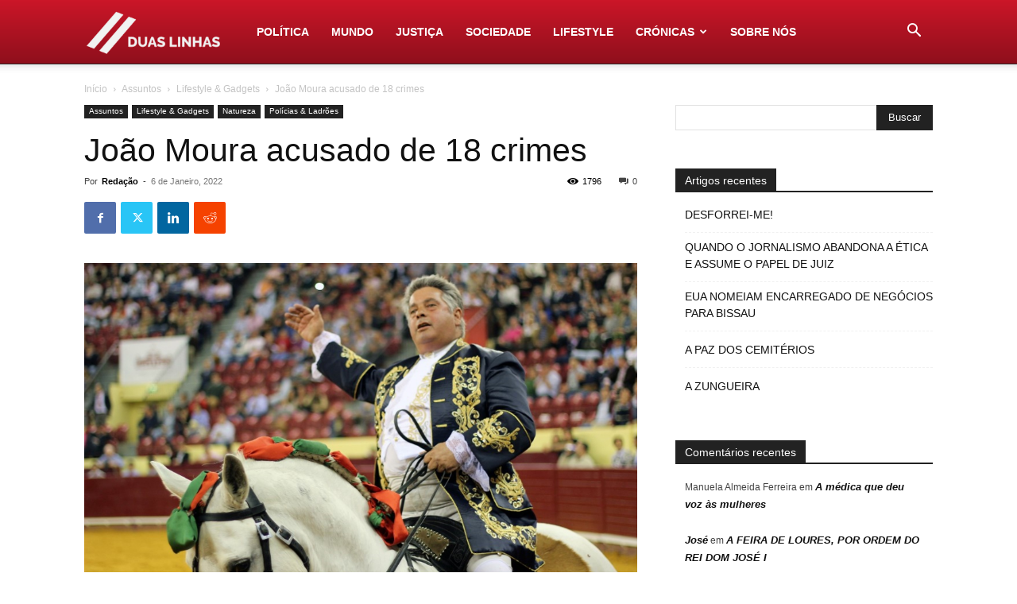

--- FILE ---
content_type: text/html; charset=UTF-8
request_url: https://duaslinhas.pt/2022/01/joao-moura-acusado-de-17-crimes/
body_size: 23518
content:
<!doctype html >
<!--[if IE 8]>    <html class="ie8" lang="en"> <![endif]-->
<!--[if IE 9]>    <html class="ie9" lang="en"> <![endif]-->
<!--[if gt IE 8]><!--> <html lang="pt-PT"> <!--<![endif]-->
<head>
<title>João Moura acusado de 18 crimes</title>
<meta charset="UTF-8" />
<meta name="viewport" content="width=device-width, initial-scale=1.0">
<link rel="pingback" href="https://duaslinhas.pt/xmlrpc.php" />
<meta name='robots' content='index, follow, max-image-preview:large, max-snippet:-1, max-video-preview:-1' />
<style>img:is([sizes="auto" i], [sizes^="auto," i]) { contain-intrinsic-size: 3000px 1500px }</style>
<!-- This site is optimized with the Yoast SEO plugin v26.8 - https://yoast.com/product/yoast-seo-wordpress/ -->
<link rel="canonical" href="https://duaslinhas.pt/2022/01/joao-moura-acusado-de-17-crimes/" />
<meta property="og:locale" content="pt_PT" />
<meta property="og:type" content="article" />
<meta property="og:title" content="João Moura acusado de 18 crimes" />
<meta property="og:description" content="João Moura está gordo, com isso penaliza os cavalos que têm de aguentar com o seu peso excessivo, mas deixava os cães a morrer à fome. Quantos terão morrido, não se sabe. Apenas sabemos aqueles que foram salvos in extremis pela GNR. Foram 18, sendo que uma das cadelas sucumbiu no próprio dia em que [&hellip;]" />
<meta property="og:url" content="https://duaslinhas.pt/2022/01/joao-moura-acusado-de-17-crimes/" />
<meta property="og:site_name" content="Duas Linhas" />
<meta property="article:publisher" content="https://www.facebook.com/Duas-Linhas-103276755112355" />
<meta property="article:published_time" content="2022-01-06T11:18:14+00:00" />
<meta property="article:modified_time" content="2022-01-07T00:21:13+00:00" />
<meta property="og:image" content="https://duaslinhas.pt/wp-content/uploads/2022/01/joao-moura-a-cavalo-capa.jpg" />
<meta property="og:image:width" content="1920" />
<meta property="og:image:height" content="1080" />
<meta property="og:image:type" content="image/jpeg" />
<meta name="author" content="Redação" />
<meta name="twitter:card" content="summary_large_image" />
<meta name="twitter:label1" content="Escrito por" />
<meta name="twitter:data1" content="Redação" />
<meta name="twitter:label2" content="Tempo estimado de leitura" />
<meta name="twitter:data2" content="4 minutos" />
<script type="application/ld+json" class="yoast-schema-graph">{"@context":"https://schema.org","@graph":[{"@type":"Article","@id":"https://duaslinhas.pt/2022/01/joao-moura-acusado-de-17-crimes/#article","isPartOf":{"@id":"https://duaslinhas.pt/2022/01/joao-moura-acusado-de-17-crimes/"},"author":{"name":"Redação","@id":"https://duaslinhas.pt/#/schema/person/f7cd84aebe4d3240b2e727c3c349ffaa"},"headline":"João Moura acusado de 18 crimes","datePublished":"2022-01-06T11:18:14+00:00","dateModified":"2022-01-07T00:21:13+00:00","mainEntityOfPage":{"@id":"https://duaslinhas.pt/2022/01/joao-moura-acusado-de-17-crimes/"},"wordCount":384,"commentCount":0,"publisher":{"@id":"https://duaslinhas.pt/#organization"},"image":{"@id":"https://duaslinhas.pt/2022/01/joao-moura-acusado-de-17-crimes/#primaryimage"},"thumbnailUrl":"https://duaslinhas.pt/wp-content/uploads/2022/01/joao-moura-a-cavalo-capa.jpg","keywords":["direitos dos animais","João Moura","João Moura Júnior"],"articleSection":["Lifestyle &amp; Gadgets","Natureza","Polícias &amp; Ladrões"],"inLanguage":"pt-PT","potentialAction":[{"@type":"CommentAction","name":"Comment","target":["https://duaslinhas.pt/2022/01/joao-moura-acusado-de-17-crimes/#respond"]}]},{"@type":"WebPage","@id":"https://duaslinhas.pt/2022/01/joao-moura-acusado-de-17-crimes/","url":"https://duaslinhas.pt/2022/01/joao-moura-acusado-de-17-crimes/","name":"João Moura acusado de 18 crimes","isPartOf":{"@id":"https://duaslinhas.pt/#website"},"primaryImageOfPage":{"@id":"https://duaslinhas.pt/2022/01/joao-moura-acusado-de-17-crimes/#primaryimage"},"image":{"@id":"https://duaslinhas.pt/2022/01/joao-moura-acusado-de-17-crimes/#primaryimage"},"thumbnailUrl":"https://duaslinhas.pt/wp-content/uploads/2022/01/joao-moura-a-cavalo-capa.jpg","datePublished":"2022-01-06T11:18:14+00:00","dateModified":"2022-01-07T00:21:13+00:00","breadcrumb":{"@id":"https://duaslinhas.pt/2022/01/joao-moura-acusado-de-17-crimes/#breadcrumb"},"inLanguage":"pt-PT","potentialAction":[{"@type":"ReadAction","target":["https://duaslinhas.pt/2022/01/joao-moura-acusado-de-17-crimes/"]}]},{"@type":"ImageObject","inLanguage":"pt-PT","@id":"https://duaslinhas.pt/2022/01/joao-moura-acusado-de-17-crimes/#primaryimage","url":"https://duaslinhas.pt/wp-content/uploads/2022/01/joao-moura-a-cavalo-capa.jpg","contentUrl":"https://duaslinhas.pt/wp-content/uploads/2022/01/joao-moura-a-cavalo-capa.jpg","width":1920,"height":1080},{"@type":"BreadcrumbList","@id":"https://duaslinhas.pt/2022/01/joao-moura-acusado-de-17-crimes/#breadcrumb","itemListElement":[{"@type":"ListItem","position":1,"name":"Início","item":"https://duaslinhas.pt/"},{"@type":"ListItem","position":2,"name":"Posts","item":"https://duaslinhas.pt/posts/"},{"@type":"ListItem","position":3,"name":"João Moura acusado de 18 crimes"}]},{"@type":"WebSite","@id":"https://duaslinhas.pt/#website","url":"https://duaslinhas.pt/","name":"Duas Linhas","description":"Informação online","publisher":{"@id":"https://duaslinhas.pt/#organization"},"potentialAction":[{"@type":"SearchAction","target":{"@type":"EntryPoint","urlTemplate":"https://duaslinhas.pt/?s={search_term_string}"},"query-input":{"@type":"PropertyValueSpecification","valueRequired":true,"valueName":"search_term_string"}}],"inLanguage":"pt-PT"},{"@type":"Organization","@id":"https://duaslinhas.pt/#organization","name":"Duas Linhas","url":"https://duaslinhas.pt/","logo":{"@type":"ImageObject","inLanguage":"pt-PT","@id":"https://duaslinhas.pt/#/schema/logo/image/","url":"https://duaslinhas.pt/wp-content/uploads/2022/01/KESQ1955.jpg","contentUrl":"https://duaslinhas.pt/wp-content/uploads/2022/01/KESQ1955.jpg","width":1920,"height":1919,"caption":"Duas Linhas"},"image":{"@id":"https://duaslinhas.pt/#/schema/logo/image/"},"sameAs":["https://www.facebook.com/Duas-Linhas-103276755112355","https://t.me/duaslinhas","https://www.youtube.com/channel/UCAHnDS3kI9TKC5OwE_3YCGA"]},{"@type":"Person","@id":"https://duaslinhas.pt/#/schema/person/f7cd84aebe4d3240b2e727c3c349ffaa","name":"Redação","image":{"@type":"ImageObject","inLanguage":"pt-PT","@id":"https://duaslinhas.pt/#/schema/person/image/","url":"https://secure.gravatar.com/avatar/71bbdc20692bdd07143d177f6c5e063a?s=96&d=mm&r=g","contentUrl":"https://secure.gravatar.com/avatar/71bbdc20692bdd07143d177f6c5e063a?s=96&d=mm&r=g","caption":"Redação"},"url":"https://duaslinhas.pt/author/redactor/"}]}</script>
<!-- / Yoast SEO plugin. -->
<link rel='dns-prefetch' href='//www.googletagmanager.com' />
<link rel='dns-prefetch' href='//pagead2.googlesyndication.com' />
<link rel="alternate" type="application/rss+xml" title="Duas Linhas &raquo; Feed" href="https://duaslinhas.pt/feed/" />
<link rel="alternate" type="application/rss+xml" title="Duas Linhas &raquo; Feed de comentários" href="https://duaslinhas.pt/comments/feed/" />
<link rel="alternate" type="application/rss+xml" title="Feed de comentários de Duas Linhas &raquo; João Moura acusado de 18 crimes" href="https://duaslinhas.pt/2022/01/joao-moura-acusado-de-17-crimes/feed/" />
<!-- <link rel='stylesheet' id='wp-block-library-css' href='https://duaslinhas.pt/wp-includes/css/dist/block-library/style.min.css?ver=6.7.4' type='text/css' media='all' /> -->
<link rel="stylesheet" type="text/css" href="//duaslinhas.pt/wp-content/cache/wpfc-minified/9l9my7d6/a47rc.css" media="all"/>
<style id='classic-theme-styles-inline-css' type='text/css'>
/*! This file is auto-generated */
.wp-block-button__link{color:#fff;background-color:#32373c;border-radius:9999px;box-shadow:none;text-decoration:none;padding:calc(.667em + 2px) calc(1.333em + 2px);font-size:1.125em}.wp-block-file__button{background:#32373c;color:#fff;text-decoration:none}
</style>
<style id='global-styles-inline-css' type='text/css'>
:root{--wp--preset--aspect-ratio--square: 1;--wp--preset--aspect-ratio--4-3: 4/3;--wp--preset--aspect-ratio--3-4: 3/4;--wp--preset--aspect-ratio--3-2: 3/2;--wp--preset--aspect-ratio--2-3: 2/3;--wp--preset--aspect-ratio--16-9: 16/9;--wp--preset--aspect-ratio--9-16: 9/16;--wp--preset--color--black: #000000;--wp--preset--color--cyan-bluish-gray: #abb8c3;--wp--preset--color--white: #ffffff;--wp--preset--color--pale-pink: #f78da7;--wp--preset--color--vivid-red: #cf2e2e;--wp--preset--color--luminous-vivid-orange: #ff6900;--wp--preset--color--luminous-vivid-amber: #fcb900;--wp--preset--color--light-green-cyan: #7bdcb5;--wp--preset--color--vivid-green-cyan: #00d084;--wp--preset--color--pale-cyan-blue: #8ed1fc;--wp--preset--color--vivid-cyan-blue: #0693e3;--wp--preset--color--vivid-purple: #9b51e0;--wp--preset--gradient--vivid-cyan-blue-to-vivid-purple: linear-gradient(135deg,rgba(6,147,227,1) 0%,rgb(155,81,224) 100%);--wp--preset--gradient--light-green-cyan-to-vivid-green-cyan: linear-gradient(135deg,rgb(122,220,180) 0%,rgb(0,208,130) 100%);--wp--preset--gradient--luminous-vivid-amber-to-luminous-vivid-orange: linear-gradient(135deg,rgba(252,185,0,1) 0%,rgba(255,105,0,1) 100%);--wp--preset--gradient--luminous-vivid-orange-to-vivid-red: linear-gradient(135deg,rgba(255,105,0,1) 0%,rgb(207,46,46) 100%);--wp--preset--gradient--very-light-gray-to-cyan-bluish-gray: linear-gradient(135deg,rgb(238,238,238) 0%,rgb(169,184,195) 100%);--wp--preset--gradient--cool-to-warm-spectrum: linear-gradient(135deg,rgb(74,234,220) 0%,rgb(151,120,209) 20%,rgb(207,42,186) 40%,rgb(238,44,130) 60%,rgb(251,105,98) 80%,rgb(254,248,76) 100%);--wp--preset--gradient--blush-light-purple: linear-gradient(135deg,rgb(255,206,236) 0%,rgb(152,150,240) 100%);--wp--preset--gradient--blush-bordeaux: linear-gradient(135deg,rgb(254,205,165) 0%,rgb(254,45,45) 50%,rgb(107,0,62) 100%);--wp--preset--gradient--luminous-dusk: linear-gradient(135deg,rgb(255,203,112) 0%,rgb(199,81,192) 50%,rgb(65,88,208) 100%);--wp--preset--gradient--pale-ocean: linear-gradient(135deg,rgb(255,245,203) 0%,rgb(182,227,212) 50%,rgb(51,167,181) 100%);--wp--preset--gradient--electric-grass: linear-gradient(135deg,rgb(202,248,128) 0%,rgb(113,206,126) 100%);--wp--preset--gradient--midnight: linear-gradient(135deg,rgb(2,3,129) 0%,rgb(40,116,252) 100%);--wp--preset--font-size--small: 11px;--wp--preset--font-size--medium: 20px;--wp--preset--font-size--large: 32px;--wp--preset--font-size--x-large: 42px;--wp--preset--font-size--regular: 15px;--wp--preset--font-size--larger: 50px;--wp--preset--spacing--20: 0.44rem;--wp--preset--spacing--30: 0.67rem;--wp--preset--spacing--40: 1rem;--wp--preset--spacing--50: 1.5rem;--wp--preset--spacing--60: 2.25rem;--wp--preset--spacing--70: 3.38rem;--wp--preset--spacing--80: 5.06rem;--wp--preset--shadow--natural: 6px 6px 9px rgba(0, 0, 0, 0.2);--wp--preset--shadow--deep: 12px 12px 50px rgba(0, 0, 0, 0.4);--wp--preset--shadow--sharp: 6px 6px 0px rgba(0, 0, 0, 0.2);--wp--preset--shadow--outlined: 6px 6px 0px -3px rgba(255, 255, 255, 1), 6px 6px rgba(0, 0, 0, 1);--wp--preset--shadow--crisp: 6px 6px 0px rgba(0, 0, 0, 1);}:where(.is-layout-flex){gap: 0.5em;}:where(.is-layout-grid){gap: 0.5em;}body .is-layout-flex{display: flex;}.is-layout-flex{flex-wrap: wrap;align-items: center;}.is-layout-flex > :is(*, div){margin: 0;}body .is-layout-grid{display: grid;}.is-layout-grid > :is(*, div){margin: 0;}:where(.wp-block-columns.is-layout-flex){gap: 2em;}:where(.wp-block-columns.is-layout-grid){gap: 2em;}:where(.wp-block-post-template.is-layout-flex){gap: 1.25em;}:where(.wp-block-post-template.is-layout-grid){gap: 1.25em;}.has-black-color{color: var(--wp--preset--color--black) !important;}.has-cyan-bluish-gray-color{color: var(--wp--preset--color--cyan-bluish-gray) !important;}.has-white-color{color: var(--wp--preset--color--white) !important;}.has-pale-pink-color{color: var(--wp--preset--color--pale-pink) !important;}.has-vivid-red-color{color: var(--wp--preset--color--vivid-red) !important;}.has-luminous-vivid-orange-color{color: var(--wp--preset--color--luminous-vivid-orange) !important;}.has-luminous-vivid-amber-color{color: var(--wp--preset--color--luminous-vivid-amber) !important;}.has-light-green-cyan-color{color: var(--wp--preset--color--light-green-cyan) !important;}.has-vivid-green-cyan-color{color: var(--wp--preset--color--vivid-green-cyan) !important;}.has-pale-cyan-blue-color{color: var(--wp--preset--color--pale-cyan-blue) !important;}.has-vivid-cyan-blue-color{color: var(--wp--preset--color--vivid-cyan-blue) !important;}.has-vivid-purple-color{color: var(--wp--preset--color--vivid-purple) !important;}.has-black-background-color{background-color: var(--wp--preset--color--black) !important;}.has-cyan-bluish-gray-background-color{background-color: var(--wp--preset--color--cyan-bluish-gray) !important;}.has-white-background-color{background-color: var(--wp--preset--color--white) !important;}.has-pale-pink-background-color{background-color: var(--wp--preset--color--pale-pink) !important;}.has-vivid-red-background-color{background-color: var(--wp--preset--color--vivid-red) !important;}.has-luminous-vivid-orange-background-color{background-color: var(--wp--preset--color--luminous-vivid-orange) !important;}.has-luminous-vivid-amber-background-color{background-color: var(--wp--preset--color--luminous-vivid-amber) !important;}.has-light-green-cyan-background-color{background-color: var(--wp--preset--color--light-green-cyan) !important;}.has-vivid-green-cyan-background-color{background-color: var(--wp--preset--color--vivid-green-cyan) !important;}.has-pale-cyan-blue-background-color{background-color: var(--wp--preset--color--pale-cyan-blue) !important;}.has-vivid-cyan-blue-background-color{background-color: var(--wp--preset--color--vivid-cyan-blue) !important;}.has-vivid-purple-background-color{background-color: var(--wp--preset--color--vivid-purple) !important;}.has-black-border-color{border-color: var(--wp--preset--color--black) !important;}.has-cyan-bluish-gray-border-color{border-color: var(--wp--preset--color--cyan-bluish-gray) !important;}.has-white-border-color{border-color: var(--wp--preset--color--white) !important;}.has-pale-pink-border-color{border-color: var(--wp--preset--color--pale-pink) !important;}.has-vivid-red-border-color{border-color: var(--wp--preset--color--vivid-red) !important;}.has-luminous-vivid-orange-border-color{border-color: var(--wp--preset--color--luminous-vivid-orange) !important;}.has-luminous-vivid-amber-border-color{border-color: var(--wp--preset--color--luminous-vivid-amber) !important;}.has-light-green-cyan-border-color{border-color: var(--wp--preset--color--light-green-cyan) !important;}.has-vivid-green-cyan-border-color{border-color: var(--wp--preset--color--vivid-green-cyan) !important;}.has-pale-cyan-blue-border-color{border-color: var(--wp--preset--color--pale-cyan-blue) !important;}.has-vivid-cyan-blue-border-color{border-color: var(--wp--preset--color--vivid-cyan-blue) !important;}.has-vivid-purple-border-color{border-color: var(--wp--preset--color--vivid-purple) !important;}.has-vivid-cyan-blue-to-vivid-purple-gradient-background{background: var(--wp--preset--gradient--vivid-cyan-blue-to-vivid-purple) !important;}.has-light-green-cyan-to-vivid-green-cyan-gradient-background{background: var(--wp--preset--gradient--light-green-cyan-to-vivid-green-cyan) !important;}.has-luminous-vivid-amber-to-luminous-vivid-orange-gradient-background{background: var(--wp--preset--gradient--luminous-vivid-amber-to-luminous-vivid-orange) !important;}.has-luminous-vivid-orange-to-vivid-red-gradient-background{background: var(--wp--preset--gradient--luminous-vivid-orange-to-vivid-red) !important;}.has-very-light-gray-to-cyan-bluish-gray-gradient-background{background: var(--wp--preset--gradient--very-light-gray-to-cyan-bluish-gray) !important;}.has-cool-to-warm-spectrum-gradient-background{background: var(--wp--preset--gradient--cool-to-warm-spectrum) !important;}.has-blush-light-purple-gradient-background{background: var(--wp--preset--gradient--blush-light-purple) !important;}.has-blush-bordeaux-gradient-background{background: var(--wp--preset--gradient--blush-bordeaux) !important;}.has-luminous-dusk-gradient-background{background: var(--wp--preset--gradient--luminous-dusk) !important;}.has-pale-ocean-gradient-background{background: var(--wp--preset--gradient--pale-ocean) !important;}.has-electric-grass-gradient-background{background: var(--wp--preset--gradient--electric-grass) !important;}.has-midnight-gradient-background{background: var(--wp--preset--gradient--midnight) !important;}.has-small-font-size{font-size: var(--wp--preset--font-size--small) !important;}.has-medium-font-size{font-size: var(--wp--preset--font-size--medium) !important;}.has-large-font-size{font-size: var(--wp--preset--font-size--large) !important;}.has-x-large-font-size{font-size: var(--wp--preset--font-size--x-large) !important;}
:where(.wp-block-post-template.is-layout-flex){gap: 1.25em;}:where(.wp-block-post-template.is-layout-grid){gap: 1.25em;}
:where(.wp-block-columns.is-layout-flex){gap: 2em;}:where(.wp-block-columns.is-layout-grid){gap: 2em;}
:root :where(.wp-block-pullquote){font-size: 1.5em;line-height: 1.6;}
</style>
<!-- <link rel='stylesheet' id='td-plugin-multi-purpose-css' href='https://duaslinhas.pt/wp-content/plugins/td-composer/td-multi-purpose/style.css?ver=8505194c2950b1bf800079c503a07e37' type='text/css' media='all' /> -->
<!-- <link rel='stylesheet' id='td-theme-css' href='https://duaslinhas.pt/wp-content/themes/Newspaper/style.css?ver=12.6.9' type='text/css' media='all' /> -->
<link rel="stylesheet" type="text/css" href="//duaslinhas.pt/wp-content/cache/wpfc-minified/l0vkmo0f/bjpkq.css" media="all"/>
<style id='td-theme-inline-css' type='text/css'>@media (max-width:767px){.td-header-desktop-wrap{display:none}}@media (min-width:767px){.td-header-mobile-wrap{display:none}}</style>
<!-- <link rel='stylesheet' id='td-legacy-framework-front-style-css' href='https://duaslinhas.pt/wp-content/plugins/td-composer/legacy/Newspaper/assets/css/td_legacy_main.css?ver=8505194c2950b1bf800079c503a07e37' type='text/css' media='all' /> -->
<!-- <link rel='stylesheet' id='td-standard-pack-framework-front-style-css' href='https://duaslinhas.pt/wp-content/plugins/td-standard-pack/Newspaper/assets/css/td_standard_pack_main.css?ver=1b3d5bf2c64738aa07b4643e31257da9' type='text/css' media='all' /> -->
<link rel="stylesheet" type="text/css" href="//duaslinhas.pt/wp-content/cache/wpfc-minified/djpu7eeg/a47qz.css" media="all"/>
<script src='//duaslinhas.pt/wp-content/cache/wpfc-minified/mosqh2dx/a47qz.js' type="text/javascript"></script>
<!-- <script type="text/javascript" src="https://duaslinhas.pt/wp-includes/js/jquery/jquery.min.js?ver=3.7.1" id="jquery-core-js"></script> -->
<!-- <script type="text/javascript" src="https://duaslinhas.pt/wp-includes/js/jquery/jquery-migrate.min.js?ver=3.4.1" id="jquery-migrate-js"></script> -->
<!-- Google tag (gtag.js) snippet added by Site Kit -->
<!-- Google Analytics snippet added by Site Kit -->
<script type="text/javascript" src="https://www.googletagmanager.com/gtag/js?id=G-HQRTFG6L33" id="google_gtagjs-js" async></script>
<script type="text/javascript" id="google_gtagjs-js-after">
/* <![CDATA[ */
window.dataLayer = window.dataLayer || [];function gtag(){dataLayer.push(arguments);}
gtag("set","linker",{"domains":["duaslinhas.pt"]});
gtag("js", new Date());
gtag("set", "developer_id.dZTNiMT", true);
gtag("config", "G-HQRTFG6L33");
/* ]]> */
</script>
<link rel="https://api.w.org/" href="https://duaslinhas.pt/wp-json/" /><link rel="alternate" title="JSON" type="application/json" href="https://duaslinhas.pt/wp-json/wp/v2/posts/16149" /><link rel="EditURI" type="application/rsd+xml" title="RSD" href="https://duaslinhas.pt/xmlrpc.php?rsd" />
<meta name="generator" content="WordPress 6.7.4" />
<link rel='shortlink' href='https://duaslinhas.pt/?p=16149' />
<link rel="alternate" title="oEmbed (JSON)" type="application/json+oembed" href="https://duaslinhas.pt/wp-json/oembed/1.0/embed?url=https%3A%2F%2Fduaslinhas.pt%2F2022%2F01%2Fjoao-moura-acusado-de-17-crimes%2F" />
<link rel="alternate" title="oEmbed (XML)" type="text/xml+oembed" href="https://duaslinhas.pt/wp-json/oembed/1.0/embed?url=https%3A%2F%2Fduaslinhas.pt%2F2022%2F01%2Fjoao-moura-acusado-de-17-crimes%2F&#038;format=xml" />
<meta property="fb:pages" content="103276755112355" />
<meta name="generator" content="Site Kit by Google 1.170.0" /><meta name="google-site-verification" content="29CpXJufAKMxPBsv05ryDGkHXH75HluvdKaqtXL2WKY">
<!-- Google AdSense meta tags added by Site Kit -->
<meta name="google-adsense-platform-account" content="ca-host-pub-2644536267352236">
<meta name="google-adsense-platform-domain" content="sitekit.withgoogle.com">
<!-- End Google AdSense meta tags added by Site Kit -->
<style type="text/css">.recentcomments a{display:inline !important;padding:0 !important;margin:0 !important;}</style>
<!-- Google AdSense snippet added by Site Kit -->
<script type="text/javascript" async="async" src="https://pagead2.googlesyndication.com/pagead/js/adsbygoogle.js?client=ca-pub-8237786527645695&amp;host=ca-host-pub-2644536267352236" crossorigin="anonymous"></script>
<!-- End Google AdSense snippet added by Site Kit -->
<!-- JS generated by theme -->
<script type="text/javascript" id="td-generated-header-js">
var tdBlocksArray = []; //here we store all the items for the current page
// td_block class - each ajax block uses a object of this class for requests
function tdBlock() {
this.id = '';
this.block_type = 1; //block type id (1-234 etc)
this.atts = '';
this.td_column_number = '';
this.td_current_page = 1; //
this.post_count = 0; //from wp
this.found_posts = 0; //from wp
this.max_num_pages = 0; //from wp
this.td_filter_value = ''; //current live filter value
this.is_ajax_running = false;
this.td_user_action = ''; // load more or infinite loader (used by the animation)
this.header_color = '';
this.ajax_pagination_infinite_stop = ''; //show load more at page x
}
// td_js_generator - mini detector
( function () {
var htmlTag = document.getElementsByTagName("html")[0];
if ( navigator.userAgent.indexOf("MSIE 10.0") > -1 ) {
htmlTag.className += ' ie10';
}
if ( !!navigator.userAgent.match(/Trident.*rv\:11\./) ) {
htmlTag.className += ' ie11';
}
if ( navigator.userAgent.indexOf("Edge") > -1 ) {
htmlTag.className += ' ieEdge';
}
if ( /(iPad|iPhone|iPod)/g.test(navigator.userAgent) ) {
htmlTag.className += ' td-md-is-ios';
}
var user_agent = navigator.userAgent.toLowerCase();
if ( user_agent.indexOf("android") > -1 ) {
htmlTag.className += ' td-md-is-android';
}
if ( -1 !== navigator.userAgent.indexOf('Mac OS X')  ) {
htmlTag.className += ' td-md-is-os-x';
}
if ( /chrom(e|ium)/.test(navigator.userAgent.toLowerCase()) ) {
htmlTag.className += ' td-md-is-chrome';
}
if ( -1 !== navigator.userAgent.indexOf('Firefox') ) {
htmlTag.className += ' td-md-is-firefox';
}
if ( -1 !== navigator.userAgent.indexOf('Safari') && -1 === navigator.userAgent.indexOf('Chrome') ) {
htmlTag.className += ' td-md-is-safari';
}
if( -1 !== navigator.userAgent.indexOf('IEMobile') ){
htmlTag.className += ' td-md-is-iemobile';
}
})();
var tdLocalCache = {};
( function () {
"use strict";
tdLocalCache = {
data: {},
remove: function (resource_id) {
delete tdLocalCache.data[resource_id];
},
exist: function (resource_id) {
return tdLocalCache.data.hasOwnProperty(resource_id) && tdLocalCache.data[resource_id] !== null;
},
get: function (resource_id) {
return tdLocalCache.data[resource_id];
},
set: function (resource_id, cachedData) {
tdLocalCache.remove(resource_id);
tdLocalCache.data[resource_id] = cachedData;
}
};
})();
var td_viewport_interval_list=[{"limitBottom":767,"sidebarWidth":228},{"limitBottom":1018,"sidebarWidth":300},{"limitBottom":1140,"sidebarWidth":324}];
var td_animation_stack_effect="type0";
var tds_animation_stack=true;
var td_animation_stack_specific_selectors=".entry-thumb, img, .td-lazy-img";
var td_animation_stack_general_selectors=".td-animation-stack img, .td-animation-stack .entry-thumb, .post img, .td-animation-stack .td-lazy-img";
var tdc_is_installed="yes";
var td_ajax_url="https:\/\/duaslinhas.pt\/wp-admin\/admin-ajax.php?td_theme_name=Newspaper&v=12.6.9";
var td_get_template_directory_uri="https:\/\/duaslinhas.pt\/wp-content\/plugins\/td-composer\/legacy\/common";
var tds_snap_menu="";
var tds_logo_on_sticky="";
var tds_header_style="12";
var td_please_wait="Aguarde...";
var td_email_user_pass_incorrect="Usu\u00e1rio ou senha incorreta!";
var td_email_user_incorrect="E-mail ou nome de usu\u00e1rio incorreto!";
var td_email_incorrect="E-mail incorreto!";
var td_user_incorrect="Username incorrect!";
var td_email_user_empty="Email or username empty!";
var td_pass_empty="Pass empty!";
var td_pass_pattern_incorrect="Invalid Pass Pattern!";
var td_retype_pass_incorrect="Retyped Pass incorrect!";
var tds_more_articles_on_post_enable="";
var tds_more_articles_on_post_time_to_wait="";
var tds_more_articles_on_post_pages_distance_from_top=0;
var tds_captcha="";
var tds_theme_color_site_wide="#cb1628";
var tds_smart_sidebar="enabled";
var tdThemeName="Newspaper";
var tdThemeNameWl="Newspaper";
var td_magnific_popup_translation_tPrev="Anterior (Seta a esquerda )";
var td_magnific_popup_translation_tNext="Avan\u00e7ar (tecla de seta para a direita)";
var td_magnific_popup_translation_tCounter="%curr% de %total%";
var td_magnific_popup_translation_ajax_tError="O conte\u00fado de %url% n\u00e3o pode ser carregado.";
var td_magnific_popup_translation_image_tError="A imagem #%curr% n\u00e3o pode ser carregada.";
var tdBlockNonce="91ee515521";
var tdMobileMenu="enabled";
var tdMobileSearch="enabled";
var tdDateNamesI18n={"month_names":["Janeiro","Fevereiro","Mar\u00e7o","Abril","Maio","Junho","Julho","Agosto","Setembro","Outubro","Novembro","Dezembro"],"month_names_short":["Jan","Fev","Mar","Abr","Mai","Jun","Jul","Ago","Set","Out","Nov","Dez"],"day_names":["Domingo","Segunda-feira","Ter\u00e7a-feira","Quarta-feira","Quinta-feira","Sexta-feira","S\u00e1bado"],"day_names_short":["Dom","Seg","Ter","Qua","Qui","Sex","S\u00e1b"]};
var tdb_modal_confirm="Salvar";
var tdb_modal_cancel="Cancelar";
var tdb_modal_confirm_alt="Sim";
var tdb_modal_cancel_alt="N\u00e3o";
var td_deploy_mode="deploy";
var td_ad_background_click_link="";
var td_ad_background_click_target="";
</script>
<!-- Header style compiled by theme -->
<style>:root{--td_excl_label:'EXCLUSIVO';--td_theme_color:#cb1628;--td_slider_text:rgba(203,22,40,0.7);--td_mobile_gradient_one_mob:#cb1628;--td_mobile_gradient_two_mob:#cb1628;--td_mobile_text_active_color:#ffffff;--td_mobile_text_color:rgba(255,255,255,0.7)}.td-header-style-12 .td-header-menu-wrap-full,.td-header-style-12 .td-affix,.td-grid-style-1.td-hover-1 .td-big-grid-post:hover .td-post-category,.td-grid-style-5.td-hover-1 .td-big-grid-post:hover .td-post-category,.td_category_template_3 .td-current-sub-category,.td_category_template_8 .td-category-header .td-category a.td-current-sub-category,.td_category_template_4 .td-category-siblings .td-category a:hover,.td_block_big_grid_9.td-grid-style-1 .td-post-category,.td_block_big_grid_9.td-grid-style-5 .td-post-category,.td-grid-style-6.td-hover-1 .td-module-thumb:after,.tdm-menu-active-style5 .td-header-menu-wrap .sf-menu>.current-menu-item>a,.tdm-menu-active-style5 .td-header-menu-wrap .sf-menu>.current-menu-ancestor>a,.tdm-menu-active-style5 .td-header-menu-wrap .sf-menu>.current-category-ancestor>a,.tdm-menu-active-style5 .td-header-menu-wrap .sf-menu>li>a:hover,.tdm-menu-active-style5 .td-header-menu-wrap .sf-menu>.sfHover>a{background-color:#cb1628}.td_mega_menu_sub_cats .cur-sub-cat,.td-mega-span h3 a:hover,.td_mod_mega_menu:hover .entry-title a,.header-search-wrap .result-msg a:hover,.td-header-top-menu .td-drop-down-search .td_module_wrap:hover .entry-title a,.td-header-top-menu .td-icon-search:hover,.td-header-wrap .result-msg a:hover,.top-header-menu li a:hover,.top-header-menu .current-menu-item>a,.top-header-menu .current-menu-ancestor>a,.top-header-menu .current-category-ancestor>a,.td-social-icon-wrap>a:hover,.td-header-sp-top-widget .td-social-icon-wrap a:hover,.td_mod_related_posts:hover h3>a,.td-post-template-11 .td-related-title .td-related-left:hover,.td-post-template-11 .td-related-title .td-related-right:hover,.td-post-template-11 .td-related-title .td-cur-simple-item,.td-post-template-11 .td_block_related_posts .td-next-prev-wrap a:hover,.td-category-header .td-pulldown-category-filter-link:hover,.td-category-siblings .td-subcat-dropdown a:hover,.td-category-siblings .td-subcat-dropdown a.td-current-sub-category,.footer-text-wrap .footer-email-wrap a,.footer-social-wrap a:hover,.td_module_17 .td-read-more a:hover,.td_module_18 .td-read-more a:hover,.td_module_19 .td-post-author-name a:hover,.td-pulldown-syle-2 .td-subcat-dropdown:hover .td-subcat-more span,.td-pulldown-syle-2 .td-subcat-dropdown:hover .td-subcat-more i,.td-pulldown-syle-3 .td-subcat-dropdown:hover .td-subcat-more span,.td-pulldown-syle-3 .td-subcat-dropdown:hover .td-subcat-more i,.tdm-menu-active-style3 .tdm-header.td-header-wrap .sf-menu>.current-category-ancestor>a,.tdm-menu-active-style3 .tdm-header.td-header-wrap .sf-menu>.current-menu-ancestor>a,.tdm-menu-active-style3 .tdm-header.td-header-wrap .sf-menu>.current-menu-item>a,.tdm-menu-active-style3 .tdm-header.td-header-wrap .sf-menu>.sfHover>a,.tdm-menu-active-style3 .tdm-header.td-header-wrap .sf-menu>li>a:hover{color:#cb1628}.td-mega-menu-page .wpb_content_element ul li a:hover,.td-theme-wrap .td-aj-search-results .td_module_wrap:hover .entry-title a,.td-theme-wrap .header-search-wrap .result-msg a:hover{color:#cb1628!important}.td_category_template_8 .td-category-header .td-category a.td-current-sub-category,.td_category_template_4 .td-category-siblings .td-category a:hover,.tdm-menu-active-style4 .tdm-header .sf-menu>.current-menu-item>a,.tdm-menu-active-style4 .tdm-header .sf-menu>.current-menu-ancestor>a,.tdm-menu-active-style4 .tdm-header .sf-menu>.current-category-ancestor>a,.tdm-menu-active-style4 .tdm-header .sf-menu>li>a:hover,.tdm-menu-active-style4 .tdm-header .sf-menu>.sfHover>a{border-color:#cb1628}:root{--td_excl_label:'EXCLUSIVO';--td_theme_color:#cb1628;--td_slider_text:rgba(203,22,40,0.7);--td_mobile_gradient_one_mob:#cb1628;--td_mobile_gradient_two_mob:#cb1628;--td_mobile_text_active_color:#ffffff;--td_mobile_text_color:rgba(255,255,255,0.7)}.td-header-style-12 .td-header-menu-wrap-full,.td-header-style-12 .td-affix,.td-grid-style-1.td-hover-1 .td-big-grid-post:hover .td-post-category,.td-grid-style-5.td-hover-1 .td-big-grid-post:hover .td-post-category,.td_category_template_3 .td-current-sub-category,.td_category_template_8 .td-category-header .td-category a.td-current-sub-category,.td_category_template_4 .td-category-siblings .td-category a:hover,.td_block_big_grid_9.td-grid-style-1 .td-post-category,.td_block_big_grid_9.td-grid-style-5 .td-post-category,.td-grid-style-6.td-hover-1 .td-module-thumb:after,.tdm-menu-active-style5 .td-header-menu-wrap .sf-menu>.current-menu-item>a,.tdm-menu-active-style5 .td-header-menu-wrap .sf-menu>.current-menu-ancestor>a,.tdm-menu-active-style5 .td-header-menu-wrap .sf-menu>.current-category-ancestor>a,.tdm-menu-active-style5 .td-header-menu-wrap .sf-menu>li>a:hover,.tdm-menu-active-style5 .td-header-menu-wrap .sf-menu>.sfHover>a{background-color:#cb1628}.td_mega_menu_sub_cats .cur-sub-cat,.td-mega-span h3 a:hover,.td_mod_mega_menu:hover .entry-title a,.header-search-wrap .result-msg a:hover,.td-header-top-menu .td-drop-down-search .td_module_wrap:hover .entry-title a,.td-header-top-menu .td-icon-search:hover,.td-header-wrap .result-msg a:hover,.top-header-menu li a:hover,.top-header-menu .current-menu-item>a,.top-header-menu .current-menu-ancestor>a,.top-header-menu .current-category-ancestor>a,.td-social-icon-wrap>a:hover,.td-header-sp-top-widget .td-social-icon-wrap a:hover,.td_mod_related_posts:hover h3>a,.td-post-template-11 .td-related-title .td-related-left:hover,.td-post-template-11 .td-related-title .td-related-right:hover,.td-post-template-11 .td-related-title .td-cur-simple-item,.td-post-template-11 .td_block_related_posts .td-next-prev-wrap a:hover,.td-category-header .td-pulldown-category-filter-link:hover,.td-category-siblings .td-subcat-dropdown a:hover,.td-category-siblings .td-subcat-dropdown a.td-current-sub-category,.footer-text-wrap .footer-email-wrap a,.footer-social-wrap a:hover,.td_module_17 .td-read-more a:hover,.td_module_18 .td-read-more a:hover,.td_module_19 .td-post-author-name a:hover,.td-pulldown-syle-2 .td-subcat-dropdown:hover .td-subcat-more span,.td-pulldown-syle-2 .td-subcat-dropdown:hover .td-subcat-more i,.td-pulldown-syle-3 .td-subcat-dropdown:hover .td-subcat-more span,.td-pulldown-syle-3 .td-subcat-dropdown:hover .td-subcat-more i,.tdm-menu-active-style3 .tdm-header.td-header-wrap .sf-menu>.current-category-ancestor>a,.tdm-menu-active-style3 .tdm-header.td-header-wrap .sf-menu>.current-menu-ancestor>a,.tdm-menu-active-style3 .tdm-header.td-header-wrap .sf-menu>.current-menu-item>a,.tdm-menu-active-style3 .tdm-header.td-header-wrap .sf-menu>.sfHover>a,.tdm-menu-active-style3 .tdm-header.td-header-wrap .sf-menu>li>a:hover{color:#cb1628}.td-mega-menu-page .wpb_content_element ul li a:hover,.td-theme-wrap .td-aj-search-results .td_module_wrap:hover .entry-title a,.td-theme-wrap .header-search-wrap .result-msg a:hover{color:#cb1628!important}.td_category_template_8 .td-category-header .td-category a.td-current-sub-category,.td_category_template_4 .td-category-siblings .td-category a:hover,.tdm-menu-active-style4 .tdm-header .sf-menu>.current-menu-item>a,.tdm-menu-active-style4 .tdm-header .sf-menu>.current-menu-ancestor>a,.tdm-menu-active-style4 .tdm-header .sf-menu>.current-category-ancestor>a,.tdm-menu-active-style4 .tdm-header .sf-menu>li>a:hover,.tdm-menu-active-style4 .tdm-header .sf-menu>.sfHover>a{border-color:#cb1628}</style>
<script type="application/ld+json">
{
"@context": "https://schema.org",
"@type": "BreadcrumbList",
"itemListElement": [
{
"@type": "ListItem",
"position": 1,
"item": {
"@type": "WebSite",
"@id": "https://duaslinhas.pt/",
"name": "Início"
}
},
{
"@type": "ListItem",
"position": 2,
"item": {
"@type": "WebPage",
"@id": "https://duaslinhas.pt/category/assuntos/",
"name": "Assuntos"
}
}
,{
"@type": "ListItem",
"position": 3,
"item": {
"@type": "WebPage",
"@id": "https://duaslinhas.pt/category/assuntos/lifestyle-gadgets/",
"name": "Lifestyle &amp; Gadgets"                                
}
}
,{
"@type": "ListItem",
"position": 4,
"item": {
"@type": "WebPage",
"@id": "https://duaslinhas.pt/2022/01/joao-moura-acusado-de-17-crimes/",
"name": "João Moura acusado de 18 crimes"                                
}
}    
]
}
</script>
<link rel="icon" href="https://duaslinhas.pt/wp-content/uploads/2022/08/cropped-KESQ1955-png-32x32.png" sizes="32x32" />
<link rel="icon" href="https://duaslinhas.pt/wp-content/uploads/2022/08/cropped-KESQ1955-png-192x192.png" sizes="192x192" />
<link rel="apple-touch-icon" href="https://duaslinhas.pt/wp-content/uploads/2022/08/cropped-KESQ1955-png-180x180.png" />
<meta name="msapplication-TileImage" content="https://duaslinhas.pt/wp-content/uploads/2022/08/cropped-KESQ1955-png-270x270.png" />
<style type="text/css" id="wp-custom-css">
.single-post .author-box-wrap {
display: none;
}
.td-post-sub-title {
color: black;
}
.tdc-header-wrap .google-auto-placed {
display: none;
}		</style>
<!-- Button style compiled by theme -->
<style>.tdm-btn-style1{background-color:#cb1628}.tdm-btn-style2:before{border-color:#cb1628}.tdm-btn-style2{color:#cb1628}.tdm-btn-style3{-webkit-box-shadow:0 2px 16px #cb1628;-moz-box-shadow:0 2px 16px #cb1628;box-shadow:0 2px 16px #cb1628}.tdm-btn-style3:hover{-webkit-box-shadow:0 4px 26px #cb1628;-moz-box-shadow:0 4px 26px #cb1628;box-shadow:0 4px 26px #cb1628}</style>
<style id="tdw-css-placeholder"></style></head>
<body class="post-template-default single single-post postid-16149 single-format-standard td-standard-pack joao-moura-acusado-de-17-crimes global-block-template-1 td-video-pro single_template td-animation-stack-type0 td-full-layout" itemscope="itemscope" itemtype="https://schema.org/WebPage">
<div class="td-scroll-up" data-style="style1"><i class="td-icon-menu-up"></i></div>
<div class="td-menu-background" style="visibility:hidden"></div>
<div id="td-mobile-nav" style="visibility:hidden">
<div class="td-mobile-container">
<!-- mobile menu top section -->
<div class="td-menu-socials-wrap">
<!-- socials -->
<div class="td-menu-socials">
<span class="td-social-icon-wrap">
<a target="_blank" href="#" title="Facebook">
<i class="td-icon-font td-icon-facebook"></i>
<span style="display: none">Facebook</span>
</a>
</span>
<span class="td-social-icon-wrap">
<a target="_blank" href="#" title="Instagram">
<i class="td-icon-font td-icon-instagram"></i>
<span style="display: none">Instagram</span>
</a>
</span>
<span class="td-social-icon-wrap">
<a target="_blank" href="#" title="Twitter">
<i class="td-icon-font td-icon-twitter"></i>
<span style="display: none">Twitter</span>
</a>
</span>
<span class="td-social-icon-wrap">
<a target="_blank" href="#" title="Vimeo">
<i class="td-icon-font td-icon-vimeo"></i>
<span style="display: none">Vimeo</span>
</a>
</span>
<span class="td-social-icon-wrap">
<a target="_blank" href="#" title="Youtube">
<i class="td-icon-font td-icon-youtube"></i>
<span style="display: none">Youtube</span>
</a>
</span>            </div>
<!-- close button -->
<div class="td-mobile-close">
<span><i class="td-icon-close-mobile"></i></span>
</div>
</div>
<!-- login section -->
<!-- menu section -->
<div class="td-mobile-content">
<div class="menu-menuprincipal-container"><ul id="menu-menuprincipal" class="td-mobile-main-menu"><li id="menu-item-446" class="menu-item menu-item-type-taxonomy menu-item-object-category menu-item-first menu-item-446"><a href="https://duaslinhas.pt/category/editorias/politicas/">POLÍTICA</a></li>
<li id="menu-item-450" class="menu-item menu-item-type-taxonomy menu-item-object-category menu-item-450"><a href="https://duaslinhas.pt/category/editorias/mundo/">MUNDO</a></li>
<li id="menu-item-449" class="menu-item menu-item-type-taxonomy menu-item-object-category menu-item-449"><a href="https://duaslinhas.pt/category/editorias/justica/">JUSTIÇA</a></li>
<li id="menu-item-447" class="menu-item menu-item-type-taxonomy menu-item-object-category menu-item-447"><a href="https://duaslinhas.pt/category/editorias/sociedade/">SOCIEDADE</a></li>
<li id="menu-item-448" class="menu-item menu-item-type-taxonomy menu-item-object-category menu-item-448"><a href="https://duaslinhas.pt/category/editorias/lifestyle/">LIFESTYLE</a></li>
<li id="menu-item-733" class="menu-item menu-item-type-taxonomy menu-item-object-category menu-item-has-children menu-item-733"><a href="https://duaslinhas.pt/category/sections/cronicas-de-opiniao/">Crónicas<i class="td-icon-menu-right td-element-after"></i></a>
<ul class="sub-menu">
<li id="menu-item-734" class="menu-item menu-item-type-taxonomy menu-item-object-category menu-item-734"><a href="https://duaslinhas.pt/category/sections/cronicas-de-opiniao/a-coluna-de-guilherme/">A COLUNA DE GUILHERME</a></li>
<li id="menu-item-735" class="menu-item menu-item-type-taxonomy menu-item-object-category menu-item-735"><a href="https://duaslinhas.pt/category/sections/cronicas-de-opiniao/estadoarte/">O ESTADO da ARTE</a></li>
<li id="menu-item-801" class="menu-item menu-item-type-taxonomy menu-item-object-category menu-item-801"><a href="https://duaslinhas.pt/category/sections/cronicas-de-opiniao/o-que-diz-helena/">O QUE DIZ HELENA</a></li>
<li id="menu-item-872" class="menu-item menu-item-type-taxonomy menu-item-object-category menu-item-872"><a href="https://duaslinhas.pt/category/sections/cronicas-de-opiniao/historias/">HISTÓRIAS&#8230;</a></li>
<li id="menu-item-1926" class="menu-item menu-item-type-taxonomy menu-item-object-category menu-item-1926"><a href="https://duaslinhas.pt/category/sections/cronicas-de-opiniao/bazuca/">BAZUKA</a></li>
<li id="menu-item-2499" class="menu-item menu-item-type-taxonomy menu-item-object-category menu-item-2499"><a href="https://duaslinhas.pt/category/sections/cronicas-de-opiniao/um-cronista-de-provincia/">UM CRONISTA DE PROVÍNCIA</a></li>
<li id="menu-item-2665" class="menu-item menu-item-type-taxonomy menu-item-object-category menu-item-2665"><a href="https://duaslinhas.pt/category/sections/cronicas-de-opiniao/de-alma-e-coracao/">De ALMA e CORAÇÃO</a></li>
<li id="menu-item-4662" class="menu-item menu-item-type-taxonomy menu-item-object-category menu-item-4662"><a href="https://duaslinhas.pt/category/sections/cronicas-de-opiniao/contra-tempo/">CONTRA(o)TEMPO</a></li>
<li id="menu-item-5435" class="menu-item menu-item-type-taxonomy menu-item-object-category menu-item-5435"><a href="https://duaslinhas.pt/category/sections/cronicas-de-opiniao/tinta-permanente/">TINTA PERMANENTE</a></li>
<li id="menu-item-8567" class="menu-item menu-item-type-taxonomy menu-item-object-category menu-item-8567"><a href="https://duaslinhas.pt/category/sections/cronicas-de-opiniao/pedras-antigas-cronicas-de-opiniao/">PEDRAS ANTIGAS</a></li>
<li id="menu-item-37307" class="menu-item menu-item-type-taxonomy menu-item-object-category menu-item-37307"><a href="https://duaslinhas.pt/category/sections/cronicas-de-opiniao/espaco-disponivel-1/">LER LIVROS</a></li>
<li id="menu-item-37308" class="menu-item menu-item-type-taxonomy menu-item-object-category menu-item-37308"><a href="https://duaslinhas.pt/category/sections/cronicas-de-opiniao/espaco-disponivel-2/">NA OUTRA MARGEM</a></li>
</ul>
</li>
<li id="menu-item-745" class="menu-item menu-item-type-post_type menu-item-object-page menu-item-745"><a href="https://duaslinhas.pt/sobre-nos/">Sobre nós</a></li>
</ul></div>        </div>
</div>
<!-- register/login section -->
</div><div class="td-search-background" style="visibility:hidden"></div>
<div class="td-search-wrap-mob" style="visibility:hidden">
<div class="td-drop-down-search">
<form method="get" class="td-search-form" action="https://duaslinhas.pt/">
<!-- close button -->
<div class="td-search-close">
<span><i class="td-icon-close-mobile"></i></span>
</div>
<div role="search" class="td-search-input">
<span>Buscar</span>
<input id="td-header-search-mob" type="text" value="" name="s" autocomplete="off" />
</div>
</form>
<div id="td-aj-search-mob" class="td-ajax-search-flex"></div>
</div>
</div>
<div id="td-outer-wrap" class="td-theme-wrap">
<div class="tdc-header-wrap ">
<!--
Header style 12
-->
<div class="td-header-wrap td-header-style-12 ">
<div class="td-header-menu-wrap-full td-container-wrap ">
<div class="td-header-menu-wrap td-header-gradient ">
<div class="td-container td-header-row td-header-main-menu">
<div id="td-header-menu" role="navigation">
<div id="td-top-mobile-toggle"><a href="#" role="button" aria-label="Menu"><i class="td-icon-font td-icon-mobile"></i></a></div>
<div class="td-main-menu-logo td-logo-in-menu">
<a class="td-main-logo" href="https://duaslinhas.pt/">
<img src="https://duaslinhas.pt/wp-content/uploads/2020/05/DuasLinhasLogotipo-1.png" alt=""  width="" height=""/>
<span class="td-visual-hidden">Duas Linhas</span>
</a>
</div>
<div class="menu-menuprincipal-container"><ul id="menu-menuprincipal-1" class="sf-menu"><li class="menu-item menu-item-type-taxonomy menu-item-object-category menu-item-first td-menu-item td-normal-menu menu-item-446"><a href="https://duaslinhas.pt/category/editorias/politicas/">POLÍTICA</a></li>
<li class="menu-item menu-item-type-taxonomy menu-item-object-category td-menu-item td-normal-menu menu-item-450"><a href="https://duaslinhas.pt/category/editorias/mundo/">MUNDO</a></li>
<li class="menu-item menu-item-type-taxonomy menu-item-object-category td-menu-item td-normal-menu menu-item-449"><a href="https://duaslinhas.pt/category/editorias/justica/">JUSTIÇA</a></li>
<li class="menu-item menu-item-type-taxonomy menu-item-object-category td-menu-item td-normal-menu menu-item-447"><a href="https://duaslinhas.pt/category/editorias/sociedade/">SOCIEDADE</a></li>
<li class="menu-item menu-item-type-taxonomy menu-item-object-category td-menu-item td-normal-menu menu-item-448"><a href="https://duaslinhas.pt/category/editorias/lifestyle/">LIFESTYLE</a></li>
<li class="menu-item menu-item-type-taxonomy menu-item-object-category menu-item-has-children td-menu-item td-normal-menu menu-item-733"><a href="https://duaslinhas.pt/category/sections/cronicas-de-opiniao/">Crónicas</a>
<ul class="sub-menu">
<li class="menu-item menu-item-type-taxonomy menu-item-object-category td-menu-item td-normal-menu menu-item-734"><a href="https://duaslinhas.pt/category/sections/cronicas-de-opiniao/a-coluna-de-guilherme/">A COLUNA DE GUILHERME</a></li>
<li class="menu-item menu-item-type-taxonomy menu-item-object-category td-menu-item td-normal-menu menu-item-735"><a href="https://duaslinhas.pt/category/sections/cronicas-de-opiniao/estadoarte/">O ESTADO da ARTE</a></li>
<li class="menu-item menu-item-type-taxonomy menu-item-object-category td-menu-item td-normal-menu menu-item-801"><a href="https://duaslinhas.pt/category/sections/cronicas-de-opiniao/o-que-diz-helena/">O QUE DIZ HELENA</a></li>
<li class="menu-item menu-item-type-taxonomy menu-item-object-category td-menu-item td-normal-menu menu-item-872"><a href="https://duaslinhas.pt/category/sections/cronicas-de-opiniao/historias/">HISTÓRIAS&#8230;</a></li>
<li class="menu-item menu-item-type-taxonomy menu-item-object-category td-menu-item td-normal-menu menu-item-1926"><a href="https://duaslinhas.pt/category/sections/cronicas-de-opiniao/bazuca/">BAZUKA</a></li>
<li class="menu-item menu-item-type-taxonomy menu-item-object-category td-menu-item td-normal-menu menu-item-2499"><a href="https://duaslinhas.pt/category/sections/cronicas-de-opiniao/um-cronista-de-provincia/">UM CRONISTA DE PROVÍNCIA</a></li>
<li class="menu-item menu-item-type-taxonomy menu-item-object-category td-menu-item td-normal-menu menu-item-2665"><a href="https://duaslinhas.pt/category/sections/cronicas-de-opiniao/de-alma-e-coracao/">De ALMA e CORAÇÃO</a></li>
<li class="menu-item menu-item-type-taxonomy menu-item-object-category td-menu-item td-normal-menu menu-item-4662"><a href="https://duaslinhas.pt/category/sections/cronicas-de-opiniao/contra-tempo/">CONTRA(o)TEMPO</a></li>
<li class="menu-item menu-item-type-taxonomy menu-item-object-category td-menu-item td-normal-menu menu-item-5435"><a href="https://duaslinhas.pt/category/sections/cronicas-de-opiniao/tinta-permanente/">TINTA PERMANENTE</a></li>
<li class="menu-item menu-item-type-taxonomy menu-item-object-category td-menu-item td-normal-menu menu-item-8567"><a href="https://duaslinhas.pt/category/sections/cronicas-de-opiniao/pedras-antigas-cronicas-de-opiniao/">PEDRAS ANTIGAS</a></li>
<li class="menu-item menu-item-type-taxonomy menu-item-object-category td-menu-item td-normal-menu menu-item-37307"><a href="https://duaslinhas.pt/category/sections/cronicas-de-opiniao/espaco-disponivel-1/">LER LIVROS</a></li>
<li class="menu-item menu-item-type-taxonomy menu-item-object-category td-menu-item td-normal-menu menu-item-37308"><a href="https://duaslinhas.pt/category/sections/cronicas-de-opiniao/espaco-disponivel-2/">NA OUTRA MARGEM</a></li>
</ul>
</li>
<li class="menu-item menu-item-type-post_type menu-item-object-page td-menu-item td-normal-menu menu-item-745"><a href="https://duaslinhas.pt/sobre-nos/">Sobre nós</a></li>
</ul></div></div>
<div class="header-search-wrap">
<div class="td-search-btns-wrap">
<a id="td-header-search-button" href="#" aria-label="Search" role="button" class="dropdown-toggle " data-toggle="dropdown"><i class="td-icon-search"></i></a>
<a id="td-header-search-button-mob" href="#" aria-label="Search" class="dropdown-toggle " data-toggle="dropdown"><i class="td-icon-search"></i></a>
</div>
<div class="td-drop-down-search" aria-labelledby="td-header-search-button">
<form method="get" class="td-search-form" action="https://duaslinhas.pt/">
<div role="search" class="td-head-form-search-wrap">
<input id="td-header-search" type="text" value="" name="s" autocomplete="off" /><input class="wpb_button wpb_btn-inverse btn" type="submit" id="td-header-search-top" value="Buscar" />
</div>
</form>
<div id="td-aj-search"></div>
</div>
</div>
</div>
</div>
</div>
<div class="td-header-top-menu-full td-container-wrap ">
<div class="td-container td-header-row td-header-top-menu">
<div class="top-bar-style-1">
<div class="td-header-sp-top-menu">
</div>
<div class="td-header-sp-top-widget">
</div>
</div>
<!-- LOGIN MODAL -->
<div id="login-form" class="white-popup-block mfp-hide mfp-with-anim td-login-modal-wrap">
<div class="td-login-wrap">
<a href="#" aria-label="Back" class="td-back-button"><i class="td-icon-modal-back"></i></a>
<div id="td-login-div" class="td-login-form-div td-display-block">
<div class="td-login-panel-title">Entrar</div>
<div class="td-login-panel-descr">Bem-vindo! Entre na sua conta</div>
<div class="td_display_err"></div>
<form id="loginForm" action="#" method="post">
<div class="td-login-inputs"><input class="td-login-input" autocomplete="username" type="text" name="login_email" id="login_email" value="" required><label for="login_email">seu usuário</label></div>
<div class="td-login-inputs"><input class="td-login-input" autocomplete="current-password" type="password" name="login_pass" id="login_pass" value="" required><label for="login_pass">sua senha</label></div>
<input type="button"  name="login_button" id="login_button" class="wpb_button btn td-login-button" value="Entrar">
</form>
<div class="td-login-info-text"><a href="#" id="forgot-pass-link">Esqueceu sua senha? obter ajuda</a></div>
</div>
<div id="td-forgot-pass-div" class="td-login-form-div td-display-none">
<div class="td-login-panel-title">Recuperar senha</div>
<div class="td-login-panel-descr">Recupere sua senha</div>
<div class="td_display_err"></div>
<form id="forgotpassForm" action="#" method="post">
<div class="td-login-inputs"><input class="td-login-input" type="text" name="forgot_email" id="forgot_email" value="" required><label for="forgot_email">seu e-mail</label></div>
<input type="button" name="forgot_button" id="forgot_button" class="wpb_button btn td-login-button" value="Enviar minha senha">
</form>
<div class="td-login-info-text">Uma senha será enviada por e-mail para você.</div>
</div>
</div>
</div>
</div>
</div>
</div>
</div>
<div class="td-main-content-wrap td-container-wrap">
<div class="td-container td-post-template-default ">
<div class="td-crumb-container"><div class="entry-crumbs"><span><a title="" class="entry-crumb" href="https://duaslinhas.pt/">Início</a></span> <i class="td-icon-right td-bread-sep"></i> <span><a title="Ver todos os artigos em Assuntos" class="entry-crumb" href="https://duaslinhas.pt/category/assuntos/">Assuntos</a></span> <i class="td-icon-right td-bread-sep"></i> <span><a title="Ver todos os artigos em Lifestyle &amp;amp; Gadgets" class="entry-crumb" href="https://duaslinhas.pt/category/assuntos/lifestyle-gadgets/">Lifestyle &amp; Gadgets</a></span> <i class="td-icon-right td-bread-sep td-bred-no-url-last"></i> <span class="td-bred-no-url-last">João Moura acusado de 18 crimes</span></div></div>
<div class="td-pb-row">
<div class="td-pb-span8 td-main-content" role="main">
<div class="td-ss-main-content">
<article id="post-16149" class="post-16149 post type-post status-publish format-standard has-post-thumbnail hentry category-lifestyle-gadgets category-natureza category-policias-ladroes tag-direitos-dos-animais tag-joao-moura tag-joao-moura-junior" itemscope itemtype="https://schema.org/Article">
<div class="td-post-header">
<!-- category --><ul class="td-category"><li class="entry-category"><a  href="https://duaslinhas.pt/category/assuntos/">Assuntos</a></li><li class="entry-category"><a  href="https://duaslinhas.pt/category/assuntos/lifestyle-gadgets/">Lifestyle &amp; Gadgets</a></li><li class="entry-category"><a  href="https://duaslinhas.pt/category/assuntos/natureza/">Natureza</a></li><li class="entry-category"><a  href="https://duaslinhas.pt/category/assuntos/policias-ladroes/">Polícias &amp; Ladrões</a></li></ul>
<header class="td-post-title">
<h1 class="entry-title">João Moura acusado de 18 crimes</h1>
<div class="td-module-meta-info">
<!-- author --><div class="td-post-author-name"><div class="td-author-by">Por</div> <a href="https://duaslinhas.pt/author/redactor/">Redação</a><div class="td-author-line"> - </div> </div>                    <!-- date --><span class="td-post-date"><time class="entry-date updated td-module-date" datetime="2022-01-06T11:18:14+00:00" >6 de Janeiro, 2022</time></span>                    <!-- comments --><div class="td-post-comments"><a href="https://duaslinhas.pt/2022/01/joao-moura-acusado-de-17-crimes/#respond"><i class="td-icon-comments"></i>0</a></div>                    <!-- views --><div class="td-post-views"><i class="td-icon-views"></i><span class="td-nr-views-16149">1796</span></div>                </div>
</header>
</div>
<div class="td-post-sharing-top"><div id="td_social_sharing_article_top" class="td-post-sharing td-ps-bg td-ps-notext td-post-sharing-style1 ">
<style>.td-post-sharing-classic{position:relative;height:20px}.td-post-sharing{margin-left:-3px;margin-right:-3px;font-family:var(--td_default_google_font_1,'Open Sans','Open Sans Regular',sans-serif);z-index:2;white-space:nowrap;opacity:0}.td-post-sharing.td-social-show-all{white-space:normal}.td-js-loaded .td-post-sharing{-webkit-transition:opacity 0.3s;transition:opacity 0.3s;opacity:1}.td-post-sharing-classic+.td-post-sharing{margin-top:15px}@media (max-width:767px){.td-post-sharing-classic+.td-post-sharing{margin-top:8px}}.td-post-sharing-top{margin-bottom:30px}@media (max-width:767px){.td-post-sharing-top{margin-bottom:20px}}.td-post-sharing-bottom{border-style:solid;border-color:#ededed;border-width:1px 0;padding:21px 0;margin-bottom:42px}.td-post-sharing-bottom .td-post-sharing{margin-bottom:-7px}.td-post-sharing-visible,.td-social-sharing-hidden{display:inline-block}.td-social-sharing-hidden ul{display:none}.td-social-show-all .td-pulldown-filter-list{display:inline-block}.td-social-network,.td-social-handler{position:relative;display:inline-block;margin:0 3px 7px;height:40px;min-width:40px;font-size:11px;text-align:center;vertical-align:middle}.td-ps-notext .td-social-network .td-social-but-icon,.td-ps-notext .td-social-handler .td-social-but-icon{border-top-right-radius:2px;border-bottom-right-radius:2px}.td-social-network{color:#000;overflow:hidden}.td-social-network .td-social-but-icon{border-top-left-radius:2px;border-bottom-left-radius:2px}.td-social-network .td-social-but-text{border-top-right-radius:2px;border-bottom-right-radius:2px}.td-social-network:hover{opacity:0.8!important}.td-social-handler{color:#444;border:1px solid #e9e9e9;border-radius:2px}.td-social-handler .td-social-but-text{font-weight:700}.td-social-handler .td-social-but-text:before{background-color:#000;opacity:0.08}.td-social-share-text{margin-right:18px}.td-social-share-text:before,.td-social-share-text:after{content:'';position:absolute;top:50%;-webkit-transform:translateY(-50%);transform:translateY(-50%);left:100%;width:0;height:0;border-style:solid}.td-social-share-text:before{border-width:9px 0 9px 11px;border-color:transparent transparent transparent #e9e9e9}.td-social-share-text:after{border-width:8px 0 8px 10px;border-color:transparent transparent transparent #fff}.td-social-but-text,.td-social-but-icon{display:inline-block;position:relative}.td-social-but-icon{padding-left:13px;padding-right:13px;line-height:40px;z-index:1}.td-social-but-icon i{position:relative;top:-1px;vertical-align:middle}.td-social-but-text{margin-left:-6px;padding-left:12px;padding-right:17px;line-height:40px}.td-social-but-text:before{content:'';position:absolute;top:12px;left:0;width:1px;height:16px;background-color:#fff;opacity:0.2;z-index:1}.td-social-handler i,.td-social-facebook i,.td-social-reddit i,.td-social-linkedin i,.td-social-tumblr i,.td-social-stumbleupon i,.td-social-vk i,.td-social-viber i,.td-social-flipboard i,.td-social-koo i{font-size:14px}.td-social-telegram i{font-size:16px}.td-social-mail i,.td-social-line i,.td-social-print i{font-size:15px}.td-social-handler .td-icon-share{top:-1px;left:-1px}.td-social-twitter .td-icon-twitter{font-size:14px}.td-social-pinterest .td-icon-pinterest{font-size:13px}.td-social-whatsapp .td-icon-whatsapp,.td-social-kakao .td-icon-kakao{font-size:18px}.td-social-kakao .td-icon-kakao:before{color:#3C1B1D}.td-social-reddit .td-social-but-icon{padding-right:12px}.td-social-reddit .td-icon-reddit{left:-1px}.td-social-telegram .td-social-but-icon{padding-right:12px}.td-social-telegram .td-icon-telegram{left:-1px}.td-social-stumbleupon .td-social-but-icon{padding-right:11px}.td-social-stumbleupon .td-icon-stumbleupon{left:-2px}.td-social-digg .td-social-but-icon{padding-right:11px}.td-social-digg .td-icon-digg{left:-2px;font-size:17px}.td-social-vk .td-social-but-icon{padding-right:11px}.td-social-vk .td-icon-vk{left:-2px}.td-social-naver .td-icon-naver{left:-1px;font-size:16px}.td-social-gettr .td-icon-gettr{font-size:25px}.td-ps-notext .td-social-gettr .td-icon-gettr{left:-5px}.td-social-copy_url{position:relative}.td-social-copy_url-check{position:absolute;top:50%;left:50%;transform:translate(-50%,-50%);color:#fff;opacity:0;pointer-events:none;transition:opacity .2s ease-in-out;z-index:11}.td-social-copy_url .td-icon-copy_url{left:-1px;font-size:17px}.td-social-copy_url-disabled{pointer-events:none}.td-social-copy_url-disabled .td-icon-copy_url{opacity:0}.td-social-copy_url-copied .td-social-copy_url-check{opacity:1}@keyframes social_copy_url_loader{0%{-webkit-transform:rotate(0);transform:rotate(0)}100%{-webkit-transform:rotate(360deg);transform:rotate(360deg)}}.td-social-expand-tabs i{top:-2px;left:-1px;font-size:16px}.td-ps-bg .td-social-network{color:#fff}.td-ps-bg .td-social-facebook .td-social-but-icon,.td-ps-bg .td-social-facebook .td-social-but-text{background-color:#516eab}.td-ps-bg .td-social-twitter .td-social-but-icon,.td-ps-bg .td-social-twitter .td-social-but-text{background-color:#29c5f6}.td-ps-bg .td-social-pinterest .td-social-but-icon,.td-ps-bg .td-social-pinterest .td-social-but-text{background-color:#ca212a}.td-ps-bg .td-social-whatsapp .td-social-but-icon,.td-ps-bg .td-social-whatsapp .td-social-but-text{background-color:#7bbf6a}.td-ps-bg .td-social-reddit .td-social-but-icon,.td-ps-bg .td-social-reddit .td-social-but-text{background-color:#f54200}.td-ps-bg .td-social-mail .td-social-but-icon,.td-ps-bg .td-social-digg .td-social-but-icon,.td-ps-bg .td-social-copy_url .td-social-but-icon,.td-ps-bg .td-social-mail .td-social-but-text,.td-ps-bg .td-social-digg .td-social-but-text,.td-ps-bg .td-social-copy_url .td-social-but-text{background-color:#000}.td-ps-bg .td-social-print .td-social-but-icon,.td-ps-bg .td-social-print .td-social-but-text{background-color:#333}.td-ps-bg .td-social-linkedin .td-social-but-icon,.td-ps-bg .td-social-linkedin .td-social-but-text{background-color:#0266a0}.td-ps-bg .td-social-tumblr .td-social-but-icon,.td-ps-bg .td-social-tumblr .td-social-but-text{background-color:#3e5a70}.td-ps-bg .td-social-telegram .td-social-but-icon,.td-ps-bg .td-social-telegram .td-social-but-text{background-color:#179cde}.td-ps-bg .td-social-stumbleupon .td-social-but-icon,.td-ps-bg .td-social-stumbleupon .td-social-but-text{background-color:#ee4813}.td-ps-bg .td-social-vk .td-social-but-icon,.td-ps-bg .td-social-vk .td-social-but-text{background-color:#4c75a3}.td-ps-bg .td-social-line .td-social-but-icon,.td-ps-bg .td-social-line .td-social-but-text{background-color:#00b900}.td-ps-bg .td-social-viber .td-social-but-icon,.td-ps-bg .td-social-viber .td-social-but-text{background-color:#5d54a4}.td-ps-bg .td-social-naver .td-social-but-icon,.td-ps-bg .td-social-naver .td-social-but-text{background-color:#3ec729}.td-ps-bg .td-social-flipboard .td-social-but-icon,.td-ps-bg .td-social-flipboard .td-social-but-text{background-color:#f42827}.td-ps-bg .td-social-kakao .td-social-but-icon,.td-ps-bg .td-social-kakao .td-social-but-text{background-color:#f9e000}.td-ps-bg .td-social-gettr .td-social-but-icon,.td-ps-bg .td-social-gettr .td-social-but-text{background-color:#fc223b}.td-ps-bg .td-social-koo .td-social-but-icon,.td-ps-bg .td-social-koo .td-social-but-text{background-color:#facd00}.td-ps-dark-bg .td-social-network{color:#fff}.td-ps-dark-bg .td-social-network .td-social-but-icon,.td-ps-dark-bg .td-social-network .td-social-but-text{background-color:#000}.td-ps-border .td-social-network .td-social-but-icon,.td-ps-border .td-social-network .td-social-but-text{line-height:38px;border-width:1px;border-style:solid}.td-ps-border .td-social-network .td-social-but-text{border-left-width:0}.td-ps-border .td-social-network .td-social-but-text:before{background-color:#000;opacity:0.08}.td-ps-border.td-ps-padding .td-social-network .td-social-but-icon{border-right-width:0}.td-ps-border.td-ps-padding .td-social-network.td-social-expand-tabs .td-social-but-icon{border-right-width:1px}.td-ps-border-grey .td-social-but-icon,.td-ps-border-grey .td-social-but-text{border-color:#e9e9e9}.td-ps-border-colored .td-social-facebook .td-social-but-icon,.td-ps-border-colored .td-social-facebook .td-social-but-text{border-color:#516eab}.td-ps-border-colored .td-social-twitter .td-social-but-icon,div.td-ps-border-colored .td-social-twitter .td-social-but-text{border-color:#29c5f6;color:#29c5f6}.td-ps-border-colored .td-social-pinterest .td-social-but-icon,.td-ps-border-colored .td-social-pinterest .td-social-but-text{border-color:#ca212a}.td-ps-border-colored .td-social-whatsapp .td-social-but-icon,.td-ps-border-colored .td-social-whatsapp .td-social-but-text{border-color:#7bbf6a}.td-ps-border-colored .td-social-reddit .td-social-but-icon,.td-ps-border-colored .td-social-reddit .td-social-but-text{border-color:#f54200}.td-ps-border-colored .td-social-mail .td-social-but-icon,.td-ps-border-colored .td-social-digg .td-social-but-icon,.td-ps-border-colored .td-social-copy_url .td-social-but-icon,.td-ps-border-colored .td-social-mail .td-social-but-text,.td-ps-border-colored .td-social-digg .td-social-but-text,.td-ps-border-colored .td-social-copy_url .td-social-but-text{border-color:#000}.td-ps-border-colored .td-social-print .td-social-but-icon,.td-ps-border-colored .td-social-print .td-social-but-text{border-color:#333}.td-ps-border-colored .td-social-linkedin .td-social-but-icon,.td-ps-border-colored .td-social-linkedin .td-social-but-text{border-color:#0266a0}.td-ps-border-colored .td-social-tumblr .td-social-but-icon,.td-ps-border-colored .td-social-tumblr .td-social-but-text{border-color:#3e5a70}.td-ps-border-colored .td-social-telegram .td-social-but-icon,.td-ps-border-colored .td-social-telegram .td-social-but-text{border-color:#179cde}.td-ps-border-colored .td-social-stumbleupon .td-social-but-icon,.td-ps-border-colored .td-social-stumbleupon .td-social-but-text{border-color:#ee4813}.td-ps-border-colored .td-social-vk .td-social-but-icon,.td-ps-border-colored .td-social-vk .td-social-but-text{border-color:#4c75a3}.td-ps-border-colored .td-social-line .td-social-but-icon,.td-ps-border-colored .td-social-line .td-social-but-text{border-color:#00b900}.td-ps-border-colored .td-social-viber .td-social-but-icon,.td-ps-border-colored .td-social-viber .td-social-but-text{border-color:#5d54a4}.td-ps-border-colored .td-social-naver .td-social-but-icon,.td-ps-border-colored .td-social-naver .td-social-but-text{border-color:#3ec729}.td-ps-border-colored .td-social-flipboard .td-social-but-icon,.td-ps-border-colored .td-social-flipboard .td-social-but-text{border-color:#f42827}.td-ps-border-colored .td-social-kakao .td-social-but-icon,.td-ps-border-colored .td-social-kakao .td-social-but-text{border-color:#f9e000}.td-ps-border-colored .td-social-gettr .td-social-but-icon,.td-ps-border-colored .td-social-gettr .td-social-but-text{border-color:#fc223b}.td-ps-border-colored .td-social-koo .td-social-but-icon,.td-ps-border-colored .td-social-koo .td-social-but-text{border-color:#facd00}.td-ps-icon-bg .td-social-but-icon{height:100%;border-color:transparent!important}.td-ps-icon-bg .td-social-network .td-social-but-icon{color:#fff}.td-ps-icon-bg .td-social-facebook .td-social-but-icon{background-color:#516eab}.td-ps-icon-bg .td-social-twitter .td-social-but-icon{background-color:#29c5f6}.td-ps-icon-bg .td-social-pinterest .td-social-but-icon{background-color:#ca212a}.td-ps-icon-bg .td-social-whatsapp .td-social-but-icon{background-color:#7bbf6a}.td-ps-icon-bg .td-social-reddit .td-social-but-icon{background-color:#f54200}.td-ps-icon-bg .td-social-mail .td-social-but-icon,.td-ps-icon-bg .td-social-digg .td-social-but-icon,.td-ps-icon-bg .td-social-copy_url .td-social-but-icon{background-color:#000}.td-ps-icon-bg .td-social-print .td-social-but-icon{background-color:#333}.td-ps-icon-bg .td-social-linkedin .td-social-but-icon{background-color:#0266a0}.td-ps-icon-bg .td-social-tumblr .td-social-but-icon{background-color:#3e5a70}.td-ps-icon-bg .td-social-telegram .td-social-but-icon{background-color:#179cde}.td-ps-icon-bg .td-social-stumbleupon .td-social-but-icon{background-color:#ee4813}.td-ps-icon-bg .td-social-vk .td-social-but-icon{background-color:#4c75a3}.td-ps-icon-bg .td-social-line .td-social-but-icon{background-color:#00b900}.td-ps-icon-bg .td-social-viber .td-social-but-icon{background-color:#5d54a4}.td-ps-icon-bg .td-social-naver .td-social-but-icon{background-color:#3ec729}.td-ps-icon-bg .td-social-flipboard .td-social-but-icon{background-color:#f42827}.td-ps-icon-bg .td-social-kakao .td-social-but-icon{background-color:#f9e000}.td-ps-icon-bg .td-social-gettr .td-social-but-icon{background-color:#fc223b}.td-ps-icon-bg .td-social-koo .td-social-but-icon{background-color:#facd00}.td-ps-icon-bg .td-social-but-text{margin-left:-3px}.td-ps-icon-bg .td-social-network .td-social-but-text:before{display:none}.td-ps-icon-arrow .td-social-network .td-social-but-icon:after{content:'';position:absolute;top:50%;-webkit-transform:translateY(-50%);transform:translateY(-50%);left:calc(100% + 1px);width:0;height:0;border-style:solid;border-width:9px 0 9px 11px;border-color:transparent transparent transparent #000}.td-ps-icon-arrow .td-social-network .td-social-but-text{padding-left:20px}.td-ps-icon-arrow .td-social-network .td-social-but-text:before{display:none}.td-ps-icon-arrow.td-ps-padding .td-social-network .td-social-but-icon:after{left:100%}.td-ps-icon-arrow .td-social-facebook .td-social-but-icon:after{border-left-color:#516eab}.td-ps-icon-arrow .td-social-twitter .td-social-but-icon:after{border-left-color:#29c5f6}.td-ps-icon-arrow .td-social-pinterest .td-social-but-icon:after{border-left-color:#ca212a}.td-ps-icon-arrow .td-social-whatsapp .td-social-but-icon:after{border-left-color:#7bbf6a}.td-ps-icon-arrow .td-social-reddit .td-social-but-icon:after{border-left-color:#f54200}.td-ps-icon-arrow .td-social-mail .td-social-but-icon:after,.td-ps-icon-arrow .td-social-digg .td-social-but-icon:after,.td-ps-icon-arrow .td-social-copy_url .td-social-but-icon:after{border-left-color:#000}.td-ps-icon-arrow .td-social-print .td-social-but-icon:after{border-left-color:#333}.td-ps-icon-arrow .td-social-linkedin .td-social-but-icon:after{border-left-color:#0266a0}.td-ps-icon-arrow .td-social-tumblr .td-social-but-icon:after{border-left-color:#3e5a70}.td-ps-icon-arrow .td-social-telegram .td-social-but-icon:after{border-left-color:#179cde}.td-ps-icon-arrow .td-social-stumbleupon .td-social-but-icon:after{border-left-color:#ee4813}.td-ps-icon-arrow .td-social-vk .td-social-but-icon:after{border-left-color:#4c75a3}.td-ps-icon-arrow .td-social-line .td-social-but-icon:after{border-left-color:#00b900}.td-ps-icon-arrow .td-social-viber .td-social-but-icon:after{border-left-color:#5d54a4}.td-ps-icon-arrow .td-social-naver .td-social-but-icon:after{border-left-color:#3ec729}.td-ps-icon-arrow .td-social-flipboard .td-social-but-icon:after{border-left-color:#f42827}.td-ps-icon-arrow .td-social-kakao .td-social-but-icon:after{border-left-color:#f9e000}.td-ps-icon-arrow .td-social-gettr .td-social-but-icon:after{border-left-color:#fc223b}.td-ps-icon-arrow .td-social-koo .td-social-but-icon:after{border-left-color:#facd00}.td-ps-icon-arrow .td-social-expand-tabs .td-social-but-icon:after{display:none}.td-ps-icon-color .td-social-facebook .td-social-but-icon{color:#516eab}.td-ps-icon-color .td-social-pinterest .td-social-but-icon{color:#ca212a}.td-ps-icon-color .td-social-whatsapp .td-social-but-icon{color:#7bbf6a}.td-ps-icon-color .td-social-reddit .td-social-but-icon{color:#f54200}.td-ps-icon-color .td-social-mail .td-social-but-icon,.td-ps-icon-color .td-social-digg .td-social-but-icon,.td-ps-icon-color .td-social-copy_url .td-social-but-icon,.td-ps-icon-color .td-social-copy_url-check,.td-ps-icon-color .td-social-twitter .td-social-but-icon{color:#000}.td-ps-icon-color .td-social-print .td-social-but-icon{color:#333}.td-ps-icon-color .td-social-linkedin .td-social-but-icon{color:#0266a0}.td-ps-icon-color .td-social-tumblr .td-social-but-icon{color:#3e5a70}.td-ps-icon-color .td-social-telegram .td-social-but-icon{color:#179cde}.td-ps-icon-color .td-social-stumbleupon .td-social-but-icon{color:#ee4813}.td-ps-icon-color .td-social-vk .td-social-but-icon{color:#4c75a3}.td-ps-icon-color .td-social-line .td-social-but-icon{color:#00b900}.td-ps-icon-color .td-social-viber .td-social-but-icon{color:#5d54a4}.td-ps-icon-color .td-social-naver .td-social-but-icon{color:#3ec729}.td-ps-icon-color .td-social-flipboard .td-social-but-icon{color:#f42827}.td-ps-icon-color .td-social-kakao .td-social-but-icon{color:#f9e000}.td-ps-icon-color .td-social-gettr .td-social-but-icon{color:#fc223b}.td-ps-icon-color .td-social-koo .td-social-but-icon{color:#facd00}.td-ps-text-color .td-social-but-text{font-weight:700}.td-ps-text-color .td-social-facebook .td-social-but-text{color:#516eab}.td-ps-text-color .td-social-twitter .td-social-but-text{color:#29c5f6}.td-ps-text-color .td-social-pinterest .td-social-but-text{color:#ca212a}.td-ps-text-color .td-social-whatsapp .td-social-but-text{color:#7bbf6a}.td-ps-text-color .td-social-reddit .td-social-but-text{color:#f54200}.td-ps-text-color .td-social-mail .td-social-but-text,.td-ps-text-color .td-social-digg .td-social-but-text,.td-ps-text-color .td-social-copy_url .td-social-but-text{color:#000}.td-ps-text-color .td-social-print .td-social-but-text{color:#333}.td-ps-text-color .td-social-linkedin .td-social-but-text{color:#0266a0}.td-ps-text-color .td-social-tumblr .td-social-but-text{color:#3e5a70}.td-ps-text-color .td-social-telegram .td-social-but-text{color:#179cde}.td-ps-text-color .td-social-stumbleupon .td-social-but-text{color:#ee4813}.td-ps-text-color .td-social-vk .td-social-but-text{color:#4c75a3}.td-ps-text-color .td-social-line .td-social-but-text{color:#00b900}.td-ps-text-color .td-social-viber .td-social-but-text{color:#5d54a4}.td-ps-text-color .td-social-naver .td-social-but-text{color:#3ec729}.td-ps-text-color .td-social-flipboard .td-social-but-text{color:#f42827}.td-ps-text-color .td-social-kakao .td-social-but-text{color:#f9e000}.td-ps-text-color .td-social-gettr .td-social-but-text{color:#fc223b}.td-ps-text-color .td-social-koo .td-social-but-text{color:#facd00}.td-ps-text-color .td-social-expand-tabs .td-social-but-text{color:#b1b1b1}.td-ps-notext .td-social-but-icon{width:40px}.td-ps-notext .td-social-network .td-social-but-text{display:none}.td-ps-padding .td-social-network .td-social-but-icon{padding-left:17px;padding-right:17px}.td-ps-padding .td-social-handler .td-social-but-icon{width:40px}.td-ps-padding .td-social-reddit .td-social-but-icon,.td-ps-padding .td-social-telegram .td-social-but-icon{padding-right:16px}.td-ps-padding .td-social-stumbleupon .td-social-but-icon,.td-ps-padding .td-social-digg .td-social-but-icon,.td-ps-padding .td-social-expand-tabs .td-social-but-icon{padding-right:13px}.td-ps-padding .td-social-vk .td-social-but-icon{padding-right:14px}.td-ps-padding .td-social-expand-tabs .td-social-but-icon{padding-left:13px}.td-ps-rounded .td-social-network .td-social-but-icon{border-top-left-radius:100px;border-bottom-left-radius:100px}.td-ps-rounded .td-social-network .td-social-but-text{border-top-right-radius:100px;border-bottom-right-radius:100px}.td-ps-rounded.td-ps-notext .td-social-network .td-social-but-icon{border-top-right-radius:100px;border-bottom-right-radius:100px}.td-ps-rounded .td-social-expand-tabs{border-radius:100px}.td-ps-bar .td-social-network .td-social-but-icon,.td-ps-bar .td-social-network .td-social-but-text{-webkit-box-shadow:inset 0px -3px 0px 0px rgba(0,0,0,0.31);box-shadow:inset 0px -3px 0px 0px rgba(0,0,0,0.31)}.td-ps-bar .td-social-mail .td-social-but-icon,.td-ps-bar .td-social-digg .td-social-but-icon,.td-ps-bar .td-social-copy_url .td-social-but-icon,.td-ps-bar .td-social-mail .td-social-but-text,.td-ps-bar .td-social-digg .td-social-but-text,.td-ps-bar .td-social-copy_url .td-social-but-text{-webkit-box-shadow:inset 0px -3px 0px 0px rgba(255,255,255,0.28);box-shadow:inset 0px -3px 0px 0px rgba(255,255,255,0.28)}.td-ps-bar .td-social-print .td-social-but-icon,.td-ps-bar .td-social-print .td-social-but-text{-webkit-box-shadow:inset 0px -3px 0px 0px rgba(255,255,255,0.2);box-shadow:inset 0px -3px 0px 0px rgba(255,255,255,0.2)}.td-ps-big .td-social-but-icon{display:block;line-height:60px}.td-ps-big .td-social-but-icon .td-icon-share{width:auto}.td-ps-big .td-social-handler .td-social-but-text:before{display:none}.td-ps-big .td-social-share-text .td-social-but-icon{width:90px}.td-ps-big .td-social-expand-tabs .td-social-but-icon{width:60px}@media (max-width:767px){.td-ps-big .td-social-share-text{display:none}}.td-ps-big .td-social-facebook i,.td-ps-big .td-social-reddit i,.td-ps-big .td-social-mail i,.td-ps-big .td-social-linkedin i,.td-ps-big .td-social-tumblr i,.td-ps-big .td-social-stumbleupon i{margin-top:-2px}.td-ps-big .td-social-facebook i,.td-ps-big .td-social-reddit i,.td-ps-big .td-social-linkedin i,.td-ps-big .td-social-tumblr i,.td-ps-big .td-social-stumbleupon i,.td-ps-big .td-social-vk i,.td-ps-big .td-social-viber i,.td-ps-big .td-social-fliboard i,.td-ps-big .td-social-koo i,.td-ps-big .td-social-share-text i{font-size:22px}.td-ps-big .td-social-telegram i{font-size:24px}.td-ps-big .td-social-mail i,.td-ps-big .td-social-line i,.td-ps-big .td-social-print i{font-size:23px}.td-ps-big .td-social-twitter i,.td-ps-big .td-social-expand-tabs i{font-size:20px}.td-ps-big .td-social-whatsapp i,.td-ps-big .td-social-naver i,.td-ps-big .td-social-flipboard i,.td-ps-big .td-social-kakao i{font-size:26px}.td-ps-big .td-social-pinterest .td-icon-pinterest{font-size:21px}.td-ps-big .td-social-telegram .td-icon-telegram{left:1px}.td-ps-big .td-social-stumbleupon .td-icon-stumbleupon{left:-2px}.td-ps-big .td-social-digg .td-icon-digg{left:-1px;font-size:25px}.td-ps-big .td-social-vk .td-icon-vk{left:-1px}.td-ps-big .td-social-naver .td-icon-naver{left:0}.td-ps-big .td-social-gettr .td-icon-gettr{left:-1px}.td-ps-big .td-social-copy_url .td-icon-copy_url{left:0;font-size:25px}.td-ps-big .td-social-copy_url-check{font-size:18px}.td-ps-big .td-social-but-text{margin-left:0;padding-top:0;padding-left:17px}.td-ps-big.td-ps-notext .td-social-network,.td-ps-big.td-ps-notext .td-social-handler{height:60px}.td-ps-big.td-ps-notext .td-social-network{width:60px}.td-ps-big.td-ps-notext .td-social-network .td-social-but-icon{width:60px}.td-ps-big.td-ps-notext .td-social-share-text .td-social-but-icon{line-height:40px}.td-ps-big.td-ps-notext .td-social-share-text .td-social-but-text{display:block;line-height:1}.td-ps-big.td-ps-padding .td-social-network,.td-ps-big.td-ps-padding .td-social-handler{height:90px;font-size:13px}.td-ps-big.td-ps-padding .td-social-network{min-width:60px}.td-ps-big.td-ps-padding .td-social-but-icon{border-bottom-left-radius:0;border-top-right-radius:2px}.td-ps-big.td-ps-padding.td-ps-bar .td-social-but-icon{-webkit-box-shadow:none;box-shadow:none}.td-ps-big.td-ps-padding .td-social-but-text{display:block;padding-bottom:17px;line-height:1;border-top-left-radius:0;border-top-right-radius:0;border-bottom-left-radius:2px}.td-ps-big.td-ps-padding .td-social-but-text:before{display:none}.td-ps-big.td-ps-padding .td-social-expand-tabs i{line-height:90px}.td-ps-nogap{margin-left:0;margin-right:0}.td-ps-nogap .td-social-network,.td-ps-nogap .td-social-handler{margin-left:0;margin-right:0;border-radius:0}.td-ps-nogap .td-social-network .td-social-but-icon,.td-ps-nogap .td-social-network .td-social-but-text{border-radius:0}.td-ps-nogap .td-social-expand-tabs{border-radius:0}.td-post-sharing-style7 .td-social-network .td-social-but-icon{height:100%}.td-post-sharing-style7 .td-social-network .td-social-but-icon:before{content:'';position:absolute;top:0;left:0;width:100%;height:100%;background-color:rgba(0,0,0,0.31)}.td-post-sharing-style7 .td-social-network .td-social-but-text{padding-left:17px}.td-post-sharing-style7 .td-social-network .td-social-but-text:before{display:none}.td-post-sharing-style7 .td-social-mail .td-social-but-icon:before,.td-post-sharing-style7 .td-social-digg .td-social-but-icon:before,.td-post-sharing-style7 .td-social-copy_url .td-social-but-icon:before{background-color:rgba(255,255,255,0.2)}.td-post-sharing-style7 .td-social-print .td-social-but-icon:before{background-color:rgba(255,255,255,0.1)}@media (max-width:767px){.td-post-sharing-style1 .td-social-share-text .td-social-but-text,.td-post-sharing-style3 .td-social-share-text .td-social-but-text,.td-post-sharing-style5 .td-social-share-text .td-social-but-text,.td-post-sharing-style14 .td-social-share-text .td-social-but-text,.td-post-sharing-style16 .td-social-share-text .td-social-but-text{display:none!important}}@media (max-width:767px){.td-post-sharing-style2 .td-social-share-text,.td-post-sharing-style4 .td-social-share-text,.td-post-sharing-style6 .td-social-share-text,.td-post-sharing-style7 .td-social-share-text,.td-post-sharing-style15 .td-social-share-text,.td-post-sharing-style17 .td-social-share-text,.td-post-sharing-style18 .td-social-share-text,.td-post-sharing-style19 .td-social-share-text,.td-post-sharing-style20 .td-social-share-text{display:none!important}}</style>
<div class="td-post-sharing-visible"><a class="td-social-sharing-button td-social-sharing-button-js td-social-network td-social-facebook" href="https://www.facebook.com/sharer.php?u=https%3A%2F%2Fduaslinhas.pt%2F2022%2F01%2Fjoao-moura-acusado-de-17-crimes%2F" title="Facebook" ><div class="td-social-but-icon"><i class="td-icon-facebook"></i></div><div class="td-social-but-text">Facebook</div></a><a class="td-social-sharing-button td-social-sharing-button-js td-social-network td-social-twitter" href="https://twitter.com/intent/tweet?text=Jo%C3%A3o+Moura+acusado+de+18+crimes&url=https%3A%2F%2Fduaslinhas.pt%2F2022%2F01%2Fjoao-moura-acusado-de-17-crimes%2F&via=Duas+Linhas" title="Twitter" ><div class="td-social-but-icon"><i class="td-icon-twitter"></i></div><div class="td-social-but-text">Twitter</div></a><a class="td-social-sharing-button td-social-sharing-button-js td-social-network td-social-linkedin" href="https://www.linkedin.com/shareArticle?mini=true&url=https://duaslinhas.pt/2022/01/joao-moura-acusado-de-17-crimes/&title=Jo%C3%A3o+Moura+acusado+de+18+crimes" title="Linkedin" ><div class="td-social-but-icon"><i class="td-icon-linkedin"></i></div><div class="td-social-but-text">Linkedin</div></a><a class="td-social-sharing-button td-social-sharing-button-js td-social-network td-social-reddit" href="https://reddit.com/submit?url=https://duaslinhas.pt/2022/01/joao-moura-acusado-de-17-crimes/&title=Jo%C3%A3o+Moura+acusado+de+18+crimes" title="ReddIt" ><div class="td-social-but-icon"><i class="td-icon-reddit"></i></div><div class="td-social-but-text">ReddIt</div></a></div><div class="td-social-sharing-hidden"><ul class="td-pulldown-filter-list"></ul><a class="td-social-sharing-button td-social-handler td-social-expand-tabs" href="#" data-block-uid="td_social_sharing_article_top" title="More">
<div class="td-social-but-icon"><i class="td-icon-plus td-social-expand-tabs-icon"></i></div>
</a></div></div></div>
<div class="td-post-content tagdiv-type">
<!-- image --><div class="td-post-featured-image"><a href="https://duaslinhas.pt/wp-content/uploads/2022/01/joao-moura-a-cavalo-capa.jpg" data-caption=""><img width="696" height="392" class="entry-thumb td-modal-image" src="https://duaslinhas.pt/wp-content/uploads/2022/01/joao-moura-a-cavalo-capa.jpg" srcset="https://duaslinhas.pt/wp-content/uploads/2022/01/joao-moura-a-cavalo-capa.jpg 696w, https://duaslinhas.pt/wp-content/uploads/2022/01/joao-moura-a-cavalo-capa.jpg 1392w" sizes="(-webkit-min-device-pixel-ratio: 2) 1392px, (min-resolution: 192dpi) 1392px, 696px" alt="" title="joão moura a cavalo capa"/></a></div>
<!-- content -->
<p>João Moura está gordo, com isso penaliza os cavalos que têm de aguentar com o seu peso excessivo, mas deixava os cães a morrer à fome. Quantos terão morrido, não se sabe. Apenas sabemos aqueles que foram salvos <em>in extremis</em> pela GNR. Foram 18, sendo que uma das cadelas sucumbiu no próprio dia em que foi libertada.</p>
<figure class="wp-block-gallery columns-2 is-cropped wp-block-gallery-1 is-layout-flex wp-block-gallery-is-layout-flex"><ul class="blocks-gallery-grid"><li class="blocks-gallery-item"><figure><img fetchpriority="high" decoding="async" width="1368" height="874" src="https://duaslinhas.pt/wp-content/uploads/2022/01/joao-moura-caes-2.jpg" alt="" data-id="16157" data-full-url="https://duaslinhas.pt/wp-content/uploads/2022/01/joao-moura-caes-2.jpg" data-link="https://duaslinhas.pt/?attachment_id=16157" class="wp-image-16157"/></figure></li><li class="blocks-gallery-item"><figure><img decoding="async" width="1050" height="700" src="https://duaslinhas.pt/wp-content/uploads/2022/01/cao-de-j-moura-3.jpg" alt="" data-id="16161" data-full-url="https://duaslinhas.pt/wp-content/uploads/2022/01/cao-de-j-moura-3.jpg" data-link="https://duaslinhas.pt/?attachment_id=16161" class="wp-image-16161"/></figure></li></ul><figcaption class="blocks-gallery-caption"><em><sup>fotografias da GNR</sup></em></figcaption></figure>
<p>A cadela que morreu, segundo o despacho de acusação elaborado pelo Ministério Público, “sofria de insuficiência hepática e renal aguda”, além de apresentar um “estado de caquexia” e “cortes profundos na zona do metacarpo sem sinais de cicatrização”.</p>
<div class="wp-block-image"><figure class="aligncenter size-full"><img decoding="async" width="965" height="814" src="https://duaslinhas.pt/wp-content/uploads/2022/01/cao-de-j-moura.jpg" alt="" class="wp-image-16152"/><figcaption>um dos cães de João Moura fotografado pela GNR</figcaption></figure></div>
<p>Os restantes recuperaram e estão vivos. No dia em que foram retirados da quinta do cavaleiro tauromáquico, apresentavam “magreza acentuada” ou “estado de caquético”. Todos os cães galgos apreendidos tinham lesões ou escoriações e infeções provocadas por parasitas, e por isso ficaram doentes, “sem que existisse “quaisquer sinais de tratamento”, indica ainda o Ministério Público no despacho de acusação.</p>
<p>O MP adianta que João Moura “privou os animais de acesso a água e alimento em quantidade suficiente, de alojamento limpo, de quaisquer cuidados de saúde e de higiene, de vacinação e tratamentos de desparasitação”. No dia da operação policial, os cães estavam “confinados em boxes de cavalos, dois a cinco animais por boxe, sem quaisquer equipamentos ou utensílios para fornecimento de alimento ou água”.</p>
<p>Os animais viviam no meio dos seus próprios dejetos, que ninguém limpava, sujeitos ao tratamento cruel que já foi descrito e que lhes causava dor e sofrimento. Moura talvez tenha querido poupar algum dinheiro na ração dos seus cães, mas, agora, tem a fatura para pagar que a Justiça lhe há de apresentar.</p>
<p>Este caso foi motivo de grande <strong><a href="https://duaslinhas.pt/2021/08/fim-das-touradas-projeto-de-lei-entrou-na-assembleia-da-republica/">indignação e revolta</a></strong>, nomeadamente nos meios afetos à defesa dos direitos dos animais. Os militantes animalistas e ecologistas não perdoam a João Moura, até porque se sabe que <strong><a href="https://duaslinhas.pt/2021/09/joao-moura-junior-lesionou-se-nos-treinos/">ele e o filho</a></strong> promoviam lutas de morte entre cães e bovinos, com que entretinham amigos e visitantes na sua quinta alentejana.</p>
<div class="wp-block-group"><div class="wp-block-group__inner-container is-layout-flow wp-block-group-is-layout-flow">
<figure class="wp-block-gallery columns-3 is-cropped wp-block-gallery-2 is-layout-flex wp-block-gallery-is-layout-flex"><ul class="blocks-gallery-grid"><li class="blocks-gallery-item"><figure><img loading="lazy" decoding="async" width="320" height="213" src="https://duaslinhas.pt/wp-content/uploads/2022/01/joao-moura-luta-de-animais.jpg" alt="" data-id="16160" data-full-url="https://duaslinhas.pt/wp-content/uploads/2022/01/joao-moura-luta-de-animais.jpg" data-link="https://duaslinhas.pt/?attachment_id=16160" class="wp-image-16160"/></figure></li><li class="blocks-gallery-item"><figure><img loading="lazy" decoding="async" width="306" height="291" src="https://duaslinhas.pt/wp-content/uploads/2022/01/joao-moura-luta-de-animais-3.jpg" alt="" data-id="16159" data-full-url="https://duaslinhas.pt/wp-content/uploads/2022/01/joao-moura-luta-de-animais-3.jpg" data-link="https://duaslinhas.pt/?attachment_id=16159" class="wp-image-16159"/></figure></li><li class="blocks-gallery-item"><figure><img loading="lazy" decoding="async" width="306" height="291" src="https://duaslinhas.pt/wp-content/uploads/2022/01/joao-moura-luta-de-animais-2.jpg" alt="" data-id="16158" data-full-url="https://duaslinhas.pt/wp-content/uploads/2022/01/joao-moura-luta-de-animais-2.jpg" data-link="https://duaslinhas.pt/?attachment_id=16158" class="wp-image-16158"/></figure></li></ul></figure>
</div></div>
</div>
<footer>
<!-- post pagination -->            <!-- review -->
<div class="td-post-source-tags">
<!-- source via -->                <!-- tags --><ul class="td-tags td-post-small-box clearfix"><li><span>TAGS</span></li><li><a href="https://duaslinhas.pt/tag/direitos-dos-animais/">direitos dos animais</a></li><li><a href="https://duaslinhas.pt/tag/joao-moura/">João Moura</a></li><li><a href="https://duaslinhas.pt/tag/joao-moura-junior/">João Moura Júnior</a></li></ul>            </div>
<div class="td-post-sharing-bottom"><div class="td-post-sharing-classic"><iframe title="bottomFacebookLike" frameBorder="0" src="https://www.facebook.com/plugins/like.php?href=https://duaslinhas.pt/2022/01/joao-moura-acusado-de-17-crimes/&amp;layout=button_count&amp;show_faces=false&amp;width=105&amp;action=like&amp;colorscheme=light&amp;height=21" style="border:none; overflow:hidden; width:auto; height:21px; background-color:transparent;"></iframe></div><div id="td_social_sharing_article_bottom" class="td-post-sharing td-ps-bg td-ps-notext td-post-sharing-style1 "><div class="td-post-sharing-visible"><a class="td-social-sharing-button td-social-sharing-button-js td-social-network td-social-facebook" href="https://www.facebook.com/sharer.php?u=https%3A%2F%2Fduaslinhas.pt%2F2022%2F01%2Fjoao-moura-acusado-de-17-crimes%2F" title="Facebook" ><div class="td-social-but-icon"><i class="td-icon-facebook"></i></div><div class="td-social-but-text">Facebook</div></a><a class="td-social-sharing-button td-social-sharing-button-js td-social-network td-social-twitter" href="https://twitter.com/intent/tweet?text=Jo%C3%A3o+Moura+acusado+de+18+crimes&url=https%3A%2F%2Fduaslinhas.pt%2F2022%2F01%2Fjoao-moura-acusado-de-17-crimes%2F&via=Duas+Linhas" title="Twitter" ><div class="td-social-but-icon"><i class="td-icon-twitter"></i></div><div class="td-social-but-text">Twitter</div></a><a class="td-social-sharing-button td-social-sharing-button-js td-social-network td-social-linkedin" href="https://www.linkedin.com/shareArticle?mini=true&url=https://duaslinhas.pt/2022/01/joao-moura-acusado-de-17-crimes/&title=Jo%C3%A3o+Moura+acusado+de+18+crimes" title="Linkedin" ><div class="td-social-but-icon"><i class="td-icon-linkedin"></i></div><div class="td-social-but-text">Linkedin</div></a><a class="td-social-sharing-button td-social-sharing-button-js td-social-network td-social-reddit" href="https://reddit.com/submit?url=https://duaslinhas.pt/2022/01/joao-moura-acusado-de-17-crimes/&title=Jo%C3%A3o+Moura+acusado+de+18+crimes" title="ReddIt" ><div class="td-social-but-icon"><i class="td-icon-reddit"></i></div><div class="td-social-but-text">ReddIt</div></a></div><div class="td-social-sharing-hidden"><ul class="td-pulldown-filter-list"></ul><a class="td-social-sharing-button td-social-handler td-social-expand-tabs" href="#" data-block-uid="td_social_sharing_article_bottom" title="More">
<div class="td-social-but-icon"><i class="td-icon-plus td-social-expand-tabs-icon"></i></div>
</a></div></div></div>            <!-- next prev --><div class="td-block-row td-post-next-prev"><div class="td-block-span6 td-post-prev-post"><div class="td-post-next-prev-content"><span>Artigo anterior</span><a href="https://duaslinhas.pt/2022/01/a-pobre-cidade-e-o-cinema-fechado/">A pobre cidade e o cinema fechado</a></div></div><div class="td-next-prev-separator"></div><div class="td-block-span6 td-post-next-post"><div class="td-post-next-prev-content"><span>Próximo artigo</span><a href="https://duaslinhas.pt/2022/01/duas-imagens-muitas-palavras/">Duas imagens, muitas palavras</a></div></div></div>            <!-- author box --><div class="author-box-wrap"><a href="https://duaslinhas.pt/author/redactor/" aria-label="author-photo"><img alt='Redação' src='https://secure.gravatar.com/avatar/71bbdc20692bdd07143d177f6c5e063a?s=96&#038;d=mm&#038;r=g' srcset='https://secure.gravatar.com/avatar/71bbdc20692bdd07143d177f6c5e063a?s=192&#038;d=mm&#038;r=g 2x' class='avatar avatar-96 photo' height='96' width='96' loading='lazy' decoding='async'/></a><div class="desc"><div class="td-author-name vcard author"><span class="fn"><a href="https://duaslinhas.pt/author/redactor/">Redação</a></span></div><div class="td-author-description"></div><div class="td-author-social"></div><div class="clearfix"></div></div></div>            <!-- meta --><span class="td-page-meta" itemprop="author" itemscope itemtype="https://schema.org/Person"><meta itemprop="name" content="Redação"><meta itemprop="url" content="https://duaslinhas.pt/author/redactor/"></span><meta itemprop="datePublished" content="2022-01-06T11:18:14+00:00"><meta itemprop="dateModified" content="2022-01-07T00:21:13+00:00"><meta itemscope itemprop="mainEntityOfPage" itemType="https://schema.org/WebPage" itemid="https://duaslinhas.pt/2022/01/joao-moura-acusado-de-17-crimes/"/><span class="td-page-meta" itemprop="publisher" itemscope itemtype="https://schema.org/Organization"><span class="td-page-meta" itemprop="logo" itemscope itemtype="https://schema.org/ImageObject"><meta itemprop="url" content="https://duaslinhas.pt/wp-content/uploads/2020/05/DuasLinhasLogotipo-1.png"></span><meta itemprop="name" content="Duas Linhas"></span><meta itemprop="headline " content="João Moura acusado de 18 crimes"><span class="td-page-meta" itemprop="image" itemscope itemtype="https://schema.org/ImageObject"><meta itemprop="url" content="https://duaslinhas.pt/wp-content/uploads/2022/01/joao-moura-a-cavalo-capa.jpg"><meta itemprop="width" content="1920"><meta itemprop="height" content="1080"></span>        </footer>
</article> <!-- /.post -->
<div class="td_block_wrap td_block_related_posts tdi_2 td_with_ajax_pagination td-pb-border-top td_block_template_1"  data-td-block-uid="tdi_2" ><script>var block_tdi_2 = new tdBlock();
block_tdi_2.id = "tdi_2";
block_tdi_2.atts = '{"limit":3,"ajax_pagination":"next_prev","live_filter":"cur_post_same_categories","td_ajax_filter_type":"td_custom_related","class":"tdi_2","td_column_number":3,"block_type":"td_block_related_posts","live_filter_cur_post_id":16149,"live_filter_cur_post_author":"7","block_template_id":"","header_color":"","ajax_pagination_infinite_stop":"","offset":"","td_ajax_preloading":"","td_filter_default_txt":"","td_ajax_filter_ids":"","el_class":"","color_preset":"","ajax_pagination_next_prev_swipe":"","border_top":"","css":"","tdc_css":"","tdc_css_class":"tdi_2","tdc_css_class_style":"tdi_2_rand_style"}';
block_tdi_2.td_column_number = "3";
block_tdi_2.block_type = "td_block_related_posts";
block_tdi_2.post_count = "3";
block_tdi_2.found_posts = "3639";
block_tdi_2.header_color = "";
block_tdi_2.ajax_pagination_infinite_stop = "";
block_tdi_2.max_num_pages = "1213";
tdBlocksArray.push(block_tdi_2);
</script><h4 class="td-related-title td-block-title"><a id="tdi_3" class="td-related-left td-cur-simple-item" data-td_filter_value="" data-td_block_id="tdi_2" href="#">ARTIGOS RELACIONADOS</a><a id="tdi_4" class="td-related-right" data-td_filter_value="td_related_more_from_author" data-td_block_id="tdi_2" href="#">Mais do autor</a></h4><div id=tdi_2 class="td_block_inner">
<div class="td-related-row">
<div class="td-related-span4">
<div class="td_module_related_posts td-animation-stack td_mod_related_posts">
<div class="td-module-image">
<div class="td-module-thumb"><a href="https://duaslinhas.pt/2026/01/desforrei-me/"  rel="bookmark" class="td-image-wrap " title="DESFORREI-ME!" ><img class="entry-thumb" src="[data-uri]" alt="" title="DESFORREI-ME!" data-type="image_tag" data-img-url="https://duaslinhas.pt/wp-content/uploads/2026/01/livro-o-pais-das-uvas-capa-218x150.png" data-img-retina-url="https://duaslinhas.pt/wp-content/uploads/2026/01/livro-o-pais-das-uvas-capa-436x300.png" width="218" height="150" /></a></div>                            </div>
<div class="item-details">
<h3 class="entry-title td-module-title"><a href="https://duaslinhas.pt/2026/01/desforrei-me/"  rel="bookmark" title="DESFORREI-ME!">DESFORREI-ME!</a></h3>            </div>
</div>
</div> <!-- ./td-related-span4 -->
<div class="td-related-span4">
<div class="td_module_related_posts td-animation-stack td_mod_related_posts">
<div class="td-module-image">
<div class="td-module-thumb"><a href="https://duaslinhas.pt/2026/01/quando-o-jornalismo-abandona-a-etica-e-assume-o-papel-de-juiz/"  rel="bookmark" class="td-image-wrap " title="QUANDO O JORNALISMO ABANDONA A ÉTICA E ASSUME O PAPEL DE JUIZ" ><img class="entry-thumb" src="[data-uri]" alt="" title="QUANDO O JORNALISMO ABANDONA A ÉTICA E ASSUME O PAPEL DE JUIZ" data-type="image_tag" data-img-url="https://duaslinhas.pt/wp-content/uploads/2026/01/rtp-capa-218x150.png" data-img-retina-url="https://duaslinhas.pt/wp-content/uploads/2026/01/rtp-capa-436x300.png" width="218" height="150" /></a></div>                            </div>
<div class="item-details">
<h3 class="entry-title td-module-title"><a href="https://duaslinhas.pt/2026/01/quando-o-jornalismo-abandona-a-etica-e-assume-o-papel-de-juiz/"  rel="bookmark" title="QUANDO O JORNALISMO ABANDONA A ÉTICA E ASSUME O PAPEL DE JUIZ">QUANDO O JORNALISMO ABANDONA A ÉTICA E ASSUME O PAPEL DE JUIZ</a></h3>            </div>
</div>
</div> <!-- ./td-related-span4 -->
<div class="td-related-span4">
<div class="td_module_related_posts td-animation-stack td_mod_related_posts">
<div class="td-module-image">
<div class="td-module-thumb"><a href="https://duaslinhas.pt/2026/01/eua-nomeiam-emcarregado-de-negocios-para-bissau/"  rel="bookmark" class="td-image-wrap " title="EUA NOMEIAM ENCARREGADO DE NEGÓCIOS PARA BISSAU" ><img class="entry-thumb" src="[data-uri]" alt="" title="EUA NOMEIAM ENCARREGADO DE NEGÓCIOS PARA BISSAU" data-type="image_tag" data-img-url="https://duaslinhas.pt/wp-content/uploads/2026/01/guine-bissau-embaixada-eua-capa-218x150.png" data-img-retina-url="https://duaslinhas.pt/wp-content/uploads/2026/01/guine-bissau-embaixada-eua-capa-436x300.png" width="218" height="150" /></a></div>                            </div>
<div class="item-details">
<h3 class="entry-title td-module-title"><a href="https://duaslinhas.pt/2026/01/eua-nomeiam-emcarregado-de-negocios-para-bissau/"  rel="bookmark" title="EUA NOMEIAM ENCARREGADO DE NEGÓCIOS PARA BISSAU">EUA NOMEIAM ENCARREGADO DE NEGÓCIOS PARA BISSAU</a></h3>            </div>
</div>
</div> <!-- ./td-related-span4 --></div><!--./row-fluid--></div><div class="td-next-prev-wrap"><a href="#" class="td-ajax-prev-page ajax-page-disabled" aria-label="prev-page" id="prev-page-tdi_2" data-td_block_id="tdi_2"><i class="td-next-prev-icon td-icon-font td-icon-menu-left"></i></a><a href="#"  class="td-ajax-next-page" aria-label="next-page" id="next-page-tdi_2" data-td_block_id="tdi_2"><i class="td-next-prev-icon td-icon-font td-icon-menu-right"></i></a></div></div> <!-- ./block -->
<div class="comments" id="comments">
<div id="respond" class="comment-respond">
<h3 id="reply-title" class="comment-reply-title">DEIXE UMA RESPOSTA <small><a rel="nofollow" id="cancel-comment-reply-link" href="/2022/01/joao-moura-acusado-de-17-crimes/#respond" style="display:none;">Cancelar resposta</a></small></h3><form action="https://duaslinhas.pt/wp-comments-post.php" method="post" id="commentform" class="comment-form" novalidate><div class="clearfix"></div>
<div class="comment-form-input-wrap td-form-comment">
<textarea placeholder="Comentário:" id="comment" name="comment" cols="45" rows="8" aria-required="true"></textarea>
<div class="td-warning-comment">Por favor digite seu comentário!</div>
</div><div class="comment-form-input-wrap td-form-author">
<input class="" id="author" name="author" placeholder="Nome:*" type="text" value="" size="30"  aria-required='true' />
<div class="td-warning-author">Por favor, digite seu nome aqui</div>
</div>
<div class="comment-form-input-wrap td-form-email">
<input class="" id="email" name="email" placeholder="E-mail:*" type="text" value="" size="30"  aria-required='true' />
<div class="td-warning-email-error">Você digitou um endereço de e-mail incorreto!</div>
<div class="td-warning-email">Por favor, digite seu endereço de e-mail aqui</div>
</div>
<div class="comment-form-input-wrap td-form-url">
<input class="" id="url" name="url" placeholder="Site:" type="text" value="" size="30" />
</div>
<p class="comment-form-cookies-consent"><input id="wp-comment-cookies-consent" name="wp-comment-cookies-consent" type="checkbox" value="yes" /><label for="wp-comment-cookies-consent">Salve meu nome, e-mail e site neste navegador para a próxima vez que eu comentar.</label></p>
<p class="comment-form-mailpoet">
<label for="mailpoet_subscribe_on_comment">
<input
type="checkbox"
id="mailpoet_subscribe_on_comment"
value="1"
name="mailpoet[subscribe_on_comment]"
/>&nbsp;Sim, adicionem-me à lista.
</label>
</p><p class="form-submit"><input name="submit" type="submit" id="submit" class="submit" value="Postar Comentário" /> <input type='hidden' name='comment_post_ID' value='16149' id='comment_post_ID' />
<input type='hidden' name='comment_parent' id='comment_parent' value='0' />
</p><p style="display: none;"><input type="hidden" id="akismet_comment_nonce" name="akismet_comment_nonce" value="2cb0ffd21c" /></p><p style="display: none !important;" class="akismet-fields-container" data-prefix="ak_"><label>&#916;<textarea name="ak_hp_textarea" cols="45" rows="8" maxlength="100"></textarea></label><input type="hidden" id="ak_js_1" name="ak_js" value="83"/><script>document.getElementById( "ak_js_1" ).setAttribute( "value", ( new Date() ).getTime() );</script></p></form>	</div><!-- #respond -->
</div> <!-- /.content -->
</div>
</div>
<div class="td-pb-span4 td-main-sidebar" role="complementary">
<div class="td-ss-main-sidebar">
<aside id="search-2" class="td_block_template_1 widget search-2 widget_search"><form method="get" class="td-search-form-widget" action="https://duaslinhas.pt/">
<div role="search">
<input class="td-widget-search-input" type="text" value="" name="s" id="s" /><input class="wpb_button wpb_btn-inverse btn" type="submit" id="searchsubmit" value="Buscar" />
</div>
</form></aside>
<aside id="recent-posts-2" class="td_block_template_1 widget recent-posts-2 widget_recent_entries">
<h4 class="block-title"><span>Artigos recentes</span></h4>
<ul>
<li>
<a href="https://duaslinhas.pt/2026/01/desforrei-me/">DESFORREI-ME!</a>
</li>
<li>
<a href="https://duaslinhas.pt/2026/01/quando-o-jornalismo-abandona-a-etica-e-assume-o-papel-de-juiz/">QUANDO O JORNALISMO ABANDONA A ÉTICA E ASSUME O PAPEL DE JUIZ</a>
</li>
<li>
<a href="https://duaslinhas.pt/2026/01/eua-nomeiam-emcarregado-de-negocios-para-bissau/">EUA NOMEIAM ENCARREGADO DE NEGÓCIOS PARA BISSAU</a>
</li>
<li>
<a href="https://duaslinhas.pt/2026/01/a-paz-dos-cemiterios/">A PAZ DOS CEMITÉRIOS</a>
</li>
<li>
<a href="https://duaslinhas.pt/2026/01/a-zungueira/">A ZUNGUEIRA</a>
</li>
</ul>
</aside><aside id="recent-comments-2" class="td_block_template_1 widget recent-comments-2 widget_recent_comments"><h4 class="block-title"><span>Comentários recentes</span></h4><ul id="recentcomments"><li class="recentcomments"><span class="comment-author-link">Manuela Almeida Ferreira</span> em <a href="https://duaslinhas.pt/2026/01/a-medica-que-deu-voz-as-mulheres/#comment-20473">A médica que deu voz às mulheres</a></li><li class="recentcomments"><span class="comment-author-link"><a href="http://Cascais" class="url" rel="ugc external nofollow">José</a></span> em <a href="https://duaslinhas.pt/2026/01/a-feira-de-loures-por-odem-do-rei-dom-jose-i/#comment-20469">A FEIRA DE LOURES, POR ORDEM DO REI DOM JOSÉ I</a></li><li class="recentcomments"><span class="comment-author-link"><a href="http://Cascais" class="url" rel="ugc external nofollow">José</a></span> em <a href="https://duaslinhas.pt/2026/01/a-feira-de-loures-por-odem-do-rei-dom-jose-i/#comment-20468">A FEIRA DE LOURES, POR ORDEM DO REI DOM JOSÉ I</a></li><li class="recentcomments"><span class="comment-author-link">JOAQUIM MANUEL DA FONSECA</span> em <a href="https://duaslinhas.pt/2026/01/a-medica-que-deu-voz-as-mulheres/#comment-20452">A médica que deu voz às mulheres</a></li><li class="recentcomments"><span class="comment-author-link">esteves ayres</span> em <a href="https://duaslinhas.pt/2026/01/ao-sabor-das-sondagens/#comment-20438">AO SABOR DAS SONDAGENS</a></li></ul></aside><aside id="archives-2" class="td_block_template_1 widget archives-2 widget_archive"><h4 class="block-title"><span>Arquivo</span></h4>
<ul>
<li><a href='https://duaslinhas.pt/2026/01/'>Janeiro 2026</a></li>
<li><a href='https://duaslinhas.pt/2025/12/'>Dezembro 2025</a></li>
<li><a href='https://duaslinhas.pt/2025/11/'>Novembro 2025</a></li>
<li><a href='https://duaslinhas.pt/2025/10/'>Outubro 2025</a></li>
<li><a href='https://duaslinhas.pt/2025/09/'>Setembro 2025</a></li>
<li><a href='https://duaslinhas.pt/2025/08/'>Agosto 2025</a></li>
<li><a href='https://duaslinhas.pt/2025/07/'>Julho 2025</a></li>
<li><a href='https://duaslinhas.pt/2025/06/'>Junho 2025</a></li>
<li><a href='https://duaslinhas.pt/2025/05/'>Maio 2025</a></li>
<li><a href='https://duaslinhas.pt/2025/04/'>Abril 2025</a></li>
<li><a href='https://duaslinhas.pt/2025/03/'>Março 2025</a></li>
<li><a href='https://duaslinhas.pt/2025/02/'>Fevereiro 2025</a></li>
<li><a href='https://duaslinhas.pt/2025/01/'>Janeiro 2025</a></li>
<li><a href='https://duaslinhas.pt/2024/12/'>Dezembro 2024</a></li>
<li><a href='https://duaslinhas.pt/2024/11/'>Novembro 2024</a></li>
<li><a href='https://duaslinhas.pt/2024/10/'>Outubro 2024</a></li>
<li><a href='https://duaslinhas.pt/2024/09/'>Setembro 2024</a></li>
<li><a href='https://duaslinhas.pt/2024/08/'>Agosto 2024</a></li>
<li><a href='https://duaslinhas.pt/2024/07/'>Julho 2024</a></li>
<li><a href='https://duaslinhas.pt/2024/06/'>Junho 2024</a></li>
<li><a href='https://duaslinhas.pt/2024/05/'>Maio 2024</a></li>
<li><a href='https://duaslinhas.pt/2024/04/'>Abril 2024</a></li>
<li><a href='https://duaslinhas.pt/2024/03/'>Março 2024</a></li>
<li><a href='https://duaslinhas.pt/2024/02/'>Fevereiro 2024</a></li>
<li><a href='https://duaslinhas.pt/2024/01/'>Janeiro 2024</a></li>
<li><a href='https://duaslinhas.pt/2023/12/'>Dezembro 2023</a></li>
<li><a href='https://duaslinhas.pt/2023/11/'>Novembro 2023</a></li>
<li><a href='https://duaslinhas.pt/2023/10/'>Outubro 2023</a></li>
<li><a href='https://duaslinhas.pt/2023/09/'>Setembro 2023</a></li>
<li><a href='https://duaslinhas.pt/2023/08/'>Agosto 2023</a></li>
<li><a href='https://duaslinhas.pt/2023/07/'>Julho 2023</a></li>
<li><a href='https://duaslinhas.pt/2023/06/'>Junho 2023</a></li>
<li><a href='https://duaslinhas.pt/2023/05/'>Maio 2023</a></li>
<li><a href='https://duaslinhas.pt/2023/04/'>Abril 2023</a></li>
<li><a href='https://duaslinhas.pt/2023/03/'>Março 2023</a></li>
<li><a href='https://duaslinhas.pt/2023/02/'>Fevereiro 2023</a></li>
<li><a href='https://duaslinhas.pt/2023/01/'>Janeiro 2023</a></li>
<li><a href='https://duaslinhas.pt/2022/12/'>Dezembro 2022</a></li>
<li><a href='https://duaslinhas.pt/2022/11/'>Novembro 2022</a></li>
<li><a href='https://duaslinhas.pt/2022/10/'>Outubro 2022</a></li>
<li><a href='https://duaslinhas.pt/2022/09/'>Setembro 2022</a></li>
<li><a href='https://duaslinhas.pt/2022/08/'>Agosto 2022</a></li>
<li><a href='https://duaslinhas.pt/2022/07/'>Julho 2022</a></li>
<li><a href='https://duaslinhas.pt/2022/06/'>Junho 2022</a></li>
<li><a href='https://duaslinhas.pt/2022/05/'>Maio 2022</a></li>
<li><a href='https://duaslinhas.pt/2022/04/'>Abril 2022</a></li>
<li><a href='https://duaslinhas.pt/2022/03/'>Março 2022</a></li>
<li><a href='https://duaslinhas.pt/2022/02/'>Fevereiro 2022</a></li>
<li><a href='https://duaslinhas.pt/2022/01/'>Janeiro 2022</a></li>
<li><a href='https://duaslinhas.pt/2021/12/'>Dezembro 2021</a></li>
<li><a href='https://duaslinhas.pt/2021/11/'>Novembro 2021</a></li>
<li><a href='https://duaslinhas.pt/2021/10/'>Outubro 2021</a></li>
<li><a href='https://duaslinhas.pt/2021/09/'>Setembro 2021</a></li>
<li><a href='https://duaslinhas.pt/2021/08/'>Agosto 2021</a></li>
<li><a href='https://duaslinhas.pt/2021/07/'>Julho 2021</a></li>
<li><a href='https://duaslinhas.pt/2021/06/'>Junho 2021</a></li>
<li><a href='https://duaslinhas.pt/2021/05/'>Maio 2021</a></li>
<li><a href='https://duaslinhas.pt/2021/04/'>Abril 2021</a></li>
<li><a href='https://duaslinhas.pt/2021/03/'>Março 2021</a></li>
<li><a href='https://duaslinhas.pt/2021/02/'>Fevereiro 2021</a></li>
<li><a href='https://duaslinhas.pt/2021/01/'>Janeiro 2021</a></li>
<li><a href='https://duaslinhas.pt/2020/12/'>Dezembro 2020</a></li>
<li><a href='https://duaslinhas.pt/2020/11/'>Novembro 2020</a></li>
<li><a href='https://duaslinhas.pt/2020/10/'>Outubro 2020</a></li>
<li><a href='https://duaslinhas.pt/2020/09/'>Setembro 2020</a></li>
<li><a href='https://duaslinhas.pt/2020/08/'>Agosto 2020</a></li>
<li><a href='https://duaslinhas.pt/2020/07/'>Julho 2020</a></li>
<li><a href='https://duaslinhas.pt/2020/06/'>Junho 2020</a></li>
<li><a href='https://duaslinhas.pt/2020/05/'>Maio 2020</a></li>
</ul>
</aside><aside id="categories-2" class="td_block_template_1 widget categories-2 widget_categories"><h4 class="block-title"><span>Categorias</span></h4>
<ul>
<li class="cat-item cat-item-206"><a href="https://duaslinhas.pt/category/sections/cronicas-de-opiniao/a-coluna-de-guilherme/">A COLUNA DE GUILHERME</a>
</li>
<li class="cat-item cat-item-56"><a href="https://duaslinhas.pt/category/assuntos/">Assuntos</a>
</li>
<li class="cat-item cat-item-517"><a href="https://duaslinhas.pt/category/sections/cronicas-de-opiniao/bazuca/">BAZUKA</a>
</li>
<li class="cat-item cat-item-1216"><a href="https://duaslinhas.pt/category/sections/cronicas-de-opiniao/contra-tempo/">CONTRA(o)TEMPO</a>
</li>
<li class="cat-item cat-item-209"><a href="https://duaslinhas.pt/category/sections/cronicas-de-opiniao/">Crónicas de Opinião</a>
</li>
<li class="cat-item cat-item-80"><a href="https://duaslinhas.pt/category/assuntos/cultura/">Cultura</a>
</li>
<li class="cat-item cat-item-760"><a href="https://duaslinhas.pt/category/sections/cronicas-de-opiniao/de-alma-e-coracao/">De ALMA e CORAÇÃO</a>
</li>
<li class="cat-item cat-item-184"><a href="https://duaslinhas.pt/category/assuntos/desporto/">Desporto</a>
</li>
<li class="cat-item cat-item-58"><a href="https://duaslinhas.pt/category/sections/destaques/">Destaques</a>
</li>
<li class="cat-item cat-item-81"><a href="https://duaslinhas.pt/category/assuntos/economia/">Economia e Empresas</a>
</li>
<li class="cat-item cat-item-49"><a href="https://duaslinhas.pt/category/editorias/">Editorias</a>
</li>
<li class="cat-item cat-item-265"><a href="https://duaslinhas.pt/category/sections/cronicas-de-opiniao/historias/">HISTÓRIAS&#8230;</a>
</li>
<li class="cat-item cat-item-52"><a href="https://duaslinhas.pt/category/editorias/justica/">JUSTIÇA</a>
</li>
<li class="cat-item cat-item-8848"><a href="https://duaslinhas.pt/category/sections/cronicas-de-opiniao/espaco-disponivel-1/">LER LIVROS</a>
</li>
<li class="cat-item cat-item-50"><a href="https://duaslinhas.pt/category/editorias/lifestyle/">LIFESTYLE</a>
</li>
<li class="cat-item cat-item-1217"><a href="https://duaslinhas.pt/category/assuntos/lifestyle-gadgets/">Lifestyle &amp; Gadgets</a>
</li>
<li class="cat-item cat-item-53"><a href="https://duaslinhas.pt/category/editorias/mundo/">MUNDO</a>
</li>
<li class="cat-item cat-item-8849"><a href="https://duaslinhas.pt/category/sections/cronicas-de-opiniao/espaco-disponivel-2/">NA OUTRA MARGEM</a>
</li>
<li class="cat-item cat-item-79"><a href="https://duaslinhas.pt/category/assuntos/natureza/">Natureza</a>
</li>
<li class="cat-item cat-item-55"><a href="https://duaslinhas.pt/category/sections/cronicas-de-opiniao/estadoarte/">O ESTADO da ARTE</a>
</li>
<li class="cat-item cat-item-233"><a href="https://duaslinhas.pt/category/sections/cronicas-de-opiniao/o-que-diz-helena/">O QUE DIZ HELENA</a>
</li>
<li class="cat-item cat-item-2064"><a href="https://duaslinhas.pt/category/sections/cronicas-de-opiniao/pedras-antigas-cronicas-de-opiniao/">PEDRAS ANTIGAS</a>
</li>
<li class="cat-item cat-item-229"><a href="https://duaslinhas.pt/category/assuntos/policias-ladroes/">Polícias &amp; Ladrões</a>
</li>
<li class="cat-item cat-item-78"><a href="https://duaslinhas.pt/category/assuntos/politica/">Política</a>
</li>
<li class="cat-item cat-item-51"><a href="https://duaslinhas.pt/category/editorias/politicas/">POLÍTICA</a>
</li>
<li class="cat-item cat-item-88"><a href="https://duaslinhas.pt/category/assuntos/saude/">Saúde</a>
</li>
<li class="cat-item cat-item-57"><a href="https://duaslinhas.pt/category/sections/">Secções</a>
</li>
<li class="cat-item cat-item-1"><a href="https://duaslinhas.pt/category/sem-categoria/">Sem categoria</a>
</li>
<li class="cat-item cat-item-54"><a href="https://duaslinhas.pt/category/editorias/sociedade/">SOCIEDADE</a>
</li>
<li class="cat-item cat-item-1421"><a href="https://duaslinhas.pt/category/sections/cronicas-de-opiniao/tinta-permanente/">TINTA PERMANENTE</a>
</li>
<li class="cat-item cat-item-712"><a href="https://duaslinhas.pt/category/sections/cronicas-de-opiniao/um-cronista-de-provincia/">UM CRONISTA DE PROVÍNCIA</a>
</li>
</ul>
</aside><aside id="meta-2" class="td_block_template_1 widget meta-2 widget_meta"><h4 class="block-title"><span>Meta</span></h4>
<ul>
<li><a rel="nofollow" href="https://duaslinhas.pt/wp-login.php">Iniciar sessão</a></li>
<li><a href="https://duaslinhas.pt/feed/">Feed de entradas</a></li>
<li><a href="https://duaslinhas.pt/comments/feed/">Feed de comentários</a></li>
<li><a href="https://pt.wordpress.org/">WordPress.org</a></li>
</ul>
</aside>                            </div>
</div>
</div> <!-- /.td-pb-row -->
</div> <!-- /.td-container -->
</div> <!-- /.td-main-content-wrap -->

<div class="tdc-footer-wrap ">
<!-- Footer -->
<div class="td-footer-wrapper td-footer-container td-container-wrap td-footer-template-9 ">
<div class="td-container">
<div class="td-pb-row">
<div class="td-pb-span12">
</div>
</div>
<div class="td-pb-row">
<div class="td-pb-span4">
<aside class="td_block_template_1 widget widget_media_image"><a href="http://duaslinhas.pt"><img width="272" height="90" src="https://i.imgur.com/cXLQFGr.png" class="image wp-image-441  attachment-full size-full" alt="DUAS LINHAS" style="max-width: 100%; height: auto;" decoding="async" loading="lazy" /></a></aside>            </div>
<div class="td-pb-span4">
<aside class="td_block_template_1 widget widget_text"><h4 class="block-title"><span>Sobre nós</span></h4>			<div class="textwidget"><p>Duas Linhas é um site informativo. Respeitamos a ética jornalística, a Lei da República de Portugal e a Declaração dos Direitos Humanos das Nações Unidas.<br data-rich-text-line-break="true" />Não somos imparciais porque distinguimos entre o bem e o mal e não aceitamos pactuar com pessoas, organizações ou ideias racistas e xenófobas.<br data-rich-text-line-break="true" />Duas Linhas com ramais nas redes sociais, uma rede regional de informação e comunicação, para contar histórias de vida e notícias.</p>
<p><a href="https://duaslinhas.pt/?page_id=742">Saber mais</a></p>
</div>
</aside>            </div>
<div class="td-pb-span4">
<aside class="td_block_template_1 widget widget_nav_menu"><h4 class="block-title"><span>Concelhos</span></h4><div class="menu-seccoes-container"><ul id="menu-seccoes" class="menu"><li id="menu-item-519" class="menu-item menu-item-type-taxonomy menu-item-object-category menu-item-first td-menu-item td-normal-menu menu-item-519"><a href="https://duaslinhas.pt/category/editorias/lifestyle/">LIFESTYLE</a></li>
<li id="menu-item-517" class="menu-item menu-item-type-taxonomy menu-item-object-category td-menu-item td-normal-menu menu-item-517"><a href="https://duaslinhas.pt/category/editorias/politicas/">POLÍTICA</a></li>
<li id="menu-item-521" class="menu-item menu-item-type-taxonomy menu-item-object-category td-menu-item td-normal-menu menu-item-521"><a href="https://duaslinhas.pt/category/editorias/mundo/">MUNDO</a></li>
<li id="menu-item-520" class="menu-item menu-item-type-taxonomy menu-item-object-category td-menu-item td-normal-menu menu-item-520"><a href="https://duaslinhas.pt/category/editorias/justica/">JUSTIÇA</a></li>
<li id="menu-item-518" class="menu-item menu-item-type-taxonomy menu-item-object-category td-menu-item td-normal-menu menu-item-518"><a href="https://duaslinhas.pt/category/editorias/sociedade/">SOCIEDADE</a></li>
</ul></div></aside>            </div>
</div>
</div>
</div>
<!-- Sub Footer -->
<div class="td-sub-footer-container td-container-wrap ">
<div class="td-container">
<div class="td-pb-row">
<div class="td-pb-span td-sub-footer-menu">
</div>
<div class="td-pb-span td-sub-footer-copy">
&copy; Duas Linhas | geral@duaslinhas.pt                </div>
</div>
</div>
</div>
</div><!--close td-footer-wrap-->
</div><!--close td-outer-wrap-->
<!--
Theme: Newspaper by tagDiv.com 2025
Version: 12.6.9 (rara)
Deploy mode: deploy
uid: 69742f23688f4
-->
<style id='core-block-supports-inline-css' type='text/css'>
.wp-block-gallery.wp-block-gallery-1{--wp--style--unstable-gallery-gap:var( --wp--style--gallery-gap-default, var( --gallery-block--gutter-size, var( --wp--style--block-gap, 0.5em ) ) );gap:var( --wp--style--gallery-gap-default, var( --gallery-block--gutter-size, var( --wp--style--block-gap, 0.5em ) ) );}.wp-block-gallery.wp-block-gallery-2{--wp--style--unstable-gallery-gap:var( --wp--style--gallery-gap-default, var( --gallery-block--gutter-size, var( --wp--style--block-gap, 0.5em ) ) );gap:var( --wp--style--gallery-gap-default, var( --gallery-block--gutter-size, var( --wp--style--block-gap, 0.5em ) ) );}
</style>
<script type="text/javascript" src="https://duaslinhas.pt/wp-content/plugins/td-composer/legacy/Newspaper/js/tagdiv_theme.min.js?ver=12.6.9" id="td-site-min-js"></script>
<script type="text/javascript" src="https://duaslinhas.pt/wp-content/plugins/td-composer/legacy/Newspaper/js/tdPostImages.js?ver=12.6.9" id="tdPostImages-js"></script>
<script type="text/javascript" src="https://duaslinhas.pt/wp-content/plugins/td-composer/legacy/Newspaper/js/tdSmartSidebar.js?ver=12.6.9" id="tdSmartSidebar-js"></script>
<script type="text/javascript" src="https://duaslinhas.pt/wp-content/plugins/td-composer/legacy/Newspaper/js/tdSocialSharing.js?ver=12.6.9" id="tdSocialSharing-js"></script>
<script type="text/javascript" src="https://duaslinhas.pt/wp-content/plugins/td-composer/legacy/Newspaper/js/tdModalPostImages.js?ver=12.6.9" id="tdModalPostImages-js"></script>
<script type="text/javascript" src="https://duaslinhas.pt/wp-includes/js/comment-reply.min.js?ver=6.7.4" id="comment-reply-js" async="async" data-wp-strategy="async"></script>
<script defer type="text/javascript" src="https://duaslinhas.pt/wp-content/plugins/akismet/_inc/akismet-frontend.js?ver=1762969466" id="akismet-frontend-js"></script>
<script type="text/javascript" src="https://duaslinhas.pt/wp-content/plugins/td-composer/legacy/Newspaper/js/tdToTop.js?ver=12.6.9" id="tdToTop-js"></script>
<script type="text/javascript" src="https://duaslinhas.pt/wp-content/plugins/td-composer/legacy/Newspaper/js/tdMenu.js?ver=12.6.9" id="tdMenu-js"></script>
<script type="text/javascript" src="https://duaslinhas.pt/wp-content/plugins/td-composer/legacy/Newspaper/js/tdAjaxSearch.js?ver=12.6.9" id="tdAjaxSearch-js"></script>
<script type="text/javascript" src="https://duaslinhas.pt/wp-content/plugins/td-composer/legacy/Newspaper/js/tdLogin.js?ver=12.6.9" id="tdLogin-js"></script>
<script type="text/javascript" src="https://duaslinhas.pt/wp-content/plugins/td-composer/legacy/Newspaper/js/tdLoadingBox.js?ver=12.6.9" id="tdLoadingBox-js"></script>
<!-- JS generated by theme -->
<script type="text/javascript" id="td-generated-footer-js">
</script>
<script>var td_res_context_registered_atts=[];</script>
</body>
</html><!-- WP Fastest Cache file was created in 0.5583860874176 seconds, on 24-01-26 2:32:03 -->

--- FILE ---
content_type: text/html; charset=utf-8
request_url: https://www.google.com/recaptcha/api2/aframe
body_size: 266
content:
<!DOCTYPE HTML><html><head><meta http-equiv="content-type" content="text/html; charset=UTF-8"></head><body><script nonce="Ud4YTId-sIy7H6OuPt5weA">/** Anti-fraud and anti-abuse applications only. See google.com/recaptcha */ try{var clients={'sodar':'https://pagead2.googlesyndication.com/pagead/sodar?'};window.addEventListener("message",function(a){try{if(a.source===window.parent){var b=JSON.parse(a.data);var c=clients[b['id']];if(c){var d=document.createElement('img');d.src=c+b['params']+'&rc='+(localStorage.getItem("rc::a")?sessionStorage.getItem("rc::b"):"");window.document.body.appendChild(d);sessionStorage.setItem("rc::e",parseInt(sessionStorage.getItem("rc::e")||0)+1);localStorage.setItem("rc::h",'1769237353781');}}}catch(b){}});window.parent.postMessage("_grecaptcha_ready", "*");}catch(b){}</script></body></html>